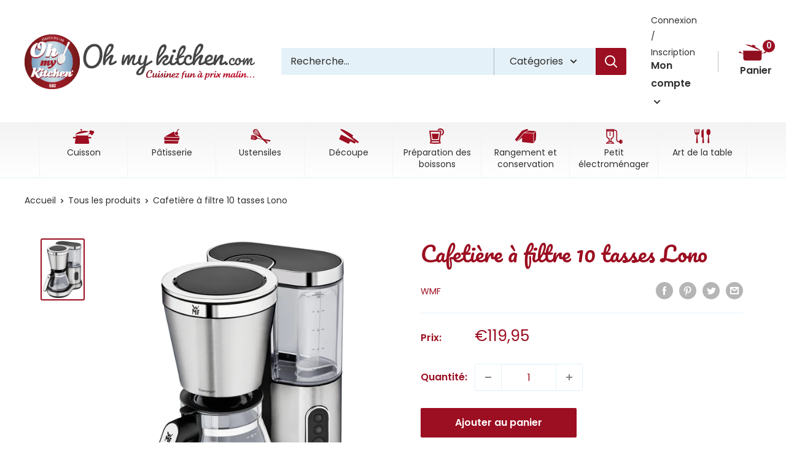

--- FILE ---
content_type: text/html; charset=utf-8
request_url: https://www.ohmykitchen.com/products/cafetiere-a-filtre-10-tasses-lono
body_size: 37415
content:
<!doctype html>

<html class="no-js" lang="fr">
  <head>
  
<!-- Google Tag Manager -->
<script>(function(w,d,s,l,i){w[l]=w[l]||[];w[l].push({'gtm.start':
new Date().getTime(),event:'gtm.js'});var f=d.getElementsByTagName(s)[0],
j=d.createElement(s),dl=l!='dataLayer'?'&l='+l:'';j.async=true;j.src=
'https://www.googletagmanager.com/gtm.js?id='+i+dl;f.parentNode.insertBefore(j,f);
})(window,document,'script','dataLayer','GTM-KQBC769');</script>
<!-- End Google Tag Manager -->
<!-- TAGinstall START -->
<script>
 (function(w) {  var first = document.getElementsByTagName('script')[0];  var script = document.createElement('script');  script.async = true;  script.src = 'https://gtm.taginstall.com/sites/d211a9095ea101f3909ef781a0de67f70ff82ced3f899ee8d607e51a7c929671/gtm-data-layer-108-210715340.js';  script.addEventListener ("load", function() {  function start() {    var allProducts = [];  var shopCurrency = 'EUR';  var collectionTitle = null;    var customer = {  customerType: 'guest'  };    var pageType = 'Product Page';  var searchPerformed = false;  var cart = {  "items": [],  "total": 0.0,  "currency": "EUR",  };  if (!w.__TAGinstall) {  console.error('Unable to initialize Easy Tag - GTM & Data Layer.');  return;  }  w.__TAGinstall.init({  shopCurrency, allProducts, collectionTitle, searchPerformed, pageType, customer, cartData: cart  });     var product = {  name: "Cafetière à filtre 10 tasses Lono",  title: "Cafetière à filtre 10 tasses Lono",  id: "46592374341974",  productId: "8406544449878",  variantId: "46592374341974",  handle: "cafetiere-a-filtre-10-tasses-lono",  price: "119.95",  image: "\/\/www.ohmykitchen.com\/cdn\/shop\/files\/cafetiere-a-filtre-aroma-lono-wmf_medium.jpg?v=1683900468",  brand: "WMF",  category: "","variants": [{  id: "46592374341974",  title: "Default Title",  sku: "",  price: "119.95",  compareAtPrice: "0.0",  },]  };  w.__TAGinstall.onProductPage({  product, collectionTitle, shopCurrency, ShopifyAnalytics  });    };  if (w.__TAGinstall && w.__TAGinstall.boot) {  w.__TAGinstall.boot(start);  }  }, false);  first.parentNode.insertBefore(script, first); })(window);  
</script>
<!-- TAGinstall END -->
    <meta charset="utf-8">
    <meta name="viewport" content="width=device-width, initial-scale=1.0, height=device-height, minimum-scale=1.0, maximum-scale=1.0">
    <meta name="theme-color" content="#9c0e21"><title>Cafetière à filtre 10 tasses Lono | WMF
</title><meta name="description" content="Préparez de délicieux cafés grâce à la cafetière à filtre 10 tasses Lono WMF ! Garantie 2 ans  Maintien au chaud pendant 30 minutes Quantité de café maximum: 1,25 L Puissance 1000W  "><link rel="canonical" href="https://www.ohmykitchen.com/products/cafetiere-a-filtre-10-tasses-lono"><link rel="shortcut icon" href="//www.ohmykitchen.com/cdn/shop/files/favicon_96x96.png?v=1658241989" type="image/png"><link rel="preload" as="style" href="//www.ohmykitchen.com/cdn/shop/t/2/assets/theme.css?v=144157632771730692641666366814">
    <link rel="preload" as="script" href="//www.ohmykitchen.com/cdn/shop/t/2/assets/theme.js?v=136552066124691292031658495923">
    <link rel="preconnect" href="https://cdn.shopify.com">
    <link rel="preconnect" href="https://fonts.shopifycdn.com">
    <link rel="dns-prefetch" href="https://productreviews.shopifycdn.com">
    <link rel="dns-prefetch" href="https://ajax.googleapis.com">
    <link rel="dns-prefetch" href="https://maps.googleapis.com">
    <link rel="dns-prefetch" href="https://maps.gstatic.com">

    <meta property="og:type" content="product">
  <meta property="og:title" content="Cafetière à filtre 10 tasses Lono"><meta property="og:image" content="http://www.ohmykitchen.com/cdn/shop/files/cafetiere-a-filtre-aroma-lono-wmf.jpg?v=1683900468">
    <meta property="og:image:secure_url" content="https://www.ohmykitchen.com/cdn/shop/files/cafetiere-a-filtre-aroma-lono-wmf.jpg?v=1683900468">
    <meta property="og:image:width" content="1369">
    <meta property="og:image:height" content="2000"><meta property="product:price:amount" content="119,95">
  <meta property="product:price:currency" content="EUR"><meta property="og:description" content="Préparez de délicieux cafés grâce à la cafetière à filtre 10 tasses Lono WMF ! Garantie 2 ans  Maintien au chaud pendant 30 minutes Quantité de café maximum: 1,25 L Puissance 1000W  "><meta property="og:url" content="https://www.ohmykitchen.com/products/cafetiere-a-filtre-10-tasses-lono">
<meta property="og:site_name" content="Oh My Kitchen"><meta name="twitter:card" content="summary"><meta name="twitter:title" content="Cafetière à filtre 10 tasses Lono">
  <meta name="twitter:description" content="Préparez de délicieux cafés grâce à la cafetière à filtre 10 tasses Lono WMF !

Garantie 2 ans 
Maintien au chaud pendant 30 minutes
Quantité de café maximum: 1,25 L
Puissance 1000W

 ">
  <meta name="twitter:image" content="https://www.ohmykitchen.com/cdn/shop/files/cafetiere-a-filtre-aroma-lono-wmf_600x600_crop_center.jpg?v=1683900468">
    <link rel="preload" href="//www.ohmykitchen.com/cdn/fonts/pacifico/pacifico_n4.70d15be9aa2255257fe626d87fbc1ed38436b047.woff2" as="font" type="font/woff2" crossorigin><link rel="preload" href="//www.ohmykitchen.com/cdn/fonts/poppins/poppins_n4.0ba78fa5af9b0e1a374041b3ceaadf0a43b41362.woff2" as="font" type="font/woff2" crossorigin><style>
  @font-face {
  font-family: Pacifico;
  font-weight: 400;
  font-style: normal;
  font-display: swap;
  src: url("//www.ohmykitchen.com/cdn/fonts/pacifico/pacifico_n4.70d15be9aa2255257fe626d87fbc1ed38436b047.woff2") format("woff2"),
       url("//www.ohmykitchen.com/cdn/fonts/pacifico/pacifico_n4.a3007cff6385e4e75c208a720cd121ff3558d293.woff") format("woff");
}

  @font-face {
  font-family: Poppins;
  font-weight: 400;
  font-style: normal;
  font-display: swap;
  src: url("//www.ohmykitchen.com/cdn/fonts/poppins/poppins_n4.0ba78fa5af9b0e1a374041b3ceaadf0a43b41362.woff2") format("woff2"),
       url("//www.ohmykitchen.com/cdn/fonts/poppins/poppins_n4.214741a72ff2596839fc9760ee7a770386cf16ca.woff") format("woff");
}

@font-face {
  font-family: Poppins;
  font-weight: 600;
  font-style: normal;
  font-display: swap;
  src: url("//www.ohmykitchen.com/cdn/fonts/poppins/poppins_n6.aa29d4918bc243723d56b59572e18228ed0786f6.woff2") format("woff2"),
       url("//www.ohmykitchen.com/cdn/fonts/poppins/poppins_n6.5f815d845fe073750885d5b7e619ee00e8111208.woff") format("woff");
}



  @font-face {
  font-family: Poppins;
  font-weight: 700;
  font-style: normal;
  font-display: swap;
  src: url("//www.ohmykitchen.com/cdn/fonts/poppins/poppins_n7.56758dcf284489feb014a026f3727f2f20a54626.woff2") format("woff2"),
       url("//www.ohmykitchen.com/cdn/fonts/poppins/poppins_n7.f34f55d9b3d3205d2cd6f64955ff4b36f0cfd8da.woff") format("woff");
}

  @font-face {
  font-family: Poppins;
  font-weight: 400;
  font-style: italic;
  font-display: swap;
  src: url("//www.ohmykitchen.com/cdn/fonts/poppins/poppins_i4.846ad1e22474f856bd6b81ba4585a60799a9f5d2.woff2") format("woff2"),
       url("//www.ohmykitchen.com/cdn/fonts/poppins/poppins_i4.56b43284e8b52fc64c1fd271f289a39e8477e9ec.woff") format("woff");
}

  @font-face {
  font-family: Poppins;
  font-weight: 700;
  font-style: italic;
  font-display: swap;
  src: url("//www.ohmykitchen.com/cdn/fonts/poppins/poppins_i7.42fd71da11e9d101e1e6c7932199f925f9eea42d.woff2") format("woff2"),
       url("//www.ohmykitchen.com/cdn/fonts/poppins/poppins_i7.ec8499dbd7616004e21155106d13837fff4cf556.woff") format("woff");
}


  :root {
    --default-text-font-size : 15px;
    --base-text-font-size    : 16px;
    --heading-font-family    : Pacifico, cursive;
    --heading-font-weight    : 400;
    --heading-font-style     : normal;
    --text-font-family       : Poppins, sans-serif;
    --text-font-weight       : 400;
    --text-font-style        : normal;
    --text-font-bolder-weight: 600;
    --text-link-decoration   : underline;

    --text-color               : #302f2f;
    --text-color-rgb           : 48, 47, 47;
    --heading-color            : #9c0e21;
    --border-color             : #e5f1f8;
    --border-color-rgb         : 229, 241, 248;
    --form-border-color        : #d1e6f3;
    --accent-color             : #9c0e21;
    --accent-color-rgb         : 156, 14, 33;
    --link-color               : #9c0e21;
    --link-color-hover         : #560812;
    --background               : #ffffff;
    --secondary-background     : #e5f1f8;
    --secondary-background-rgb : 229, 241, 248;
    --accent-background        : rgba(156, 14, 33, 0.08);

    --input-background: #e5f1f8;

    --error-color       : #9c0e21;
    --error-background  : rgba(156, 14, 33, 0.07);
    --success-color     : #1c7b36;
    --success-background: rgba(28, 123, 54, 0.11);

    --primary-button-background      : #9c0e21;
    --primary-button-background-rgb  : 156, 14, 33;
    --primary-button-text-color      : #ffffff;
    --secondary-button-background    : #cde1ec;
    --secondary-button-background-rgb: 205, 225, 236;
    --secondary-button-text-color    : #302f2f;

    --header-background      : #ffffff;
    --header-text-color      : #302f2f;
    --header-light-text-color: #302f2f;
    --header-border-color    : rgba(48, 47, 47, 0.3);
    --header-accent-color    : #9c0e21;

    --footer-background-color:    #cde1ec;
    --footer-heading-text-color:  #9c0e21;
    --footer-body-text-color:     #302f2f;
    --footer-body-text-color-rgb: 48, 47, 47;
    --footer-accent-color:        #9c0e21;
    --footer-accent-color-rgb:    156, 14, 33;
    --footer-border:              none;
    
    --flickity-arrow-color: #95c6e2;--product-on-sale-accent           : #9c0e21;
    --product-on-sale-accent-rgb       : 156, 14, 33;
    --product-on-sale-color            : #ffffff;
    --product-in-stock-color           : #1c7b36;
    --product-low-stock-color          : #9c0e21;
    --product-sold-out-color           : #8a9297;
    --product-custom-label-1-background: #3f6ab1;
    --product-custom-label-1-color     : #ffffff;
    --product-custom-label-2-background: #8a44ae;
    --product-custom-label-2-color     : #ffffff;
    --product-review-star-color        : #ffbd00;

    --mobile-container-gutter : 20px;
    --desktop-container-gutter: 40px;

    /* Shopify related variables */
    --payment-terms-background-color: #ffffff;
  }
</style>

<script>
  // IE11 does not have support for CSS variables, so we have to polyfill them
  if (!(((window || {}).CSS || {}).supports && window.CSS.supports('(--a: 0)'))) {
    const script = document.createElement('script');
    script.type = 'text/javascript';
    script.src = 'https://cdn.jsdelivr.net/npm/css-vars-ponyfill@2';
    script.onload = function() {
      cssVars({});
    };

    document.getElementsByTagName('head')[0].appendChild(script);
  }
</script>


    <script>window.performance && window.performance.mark && window.performance.mark('shopify.content_for_header.start');</script><meta name="facebook-domain-verification" content="4lsmb2rnylkqg2sqwu5q6hxd6fdhwo">
<meta id="shopify-digital-wallet" name="shopify-digital-wallet" content="/59872542860/digital_wallets/dialog">
<link rel="alternate" type="application/json+oembed" href="https://www.ohmykitchen.com/products/cafetiere-a-filtre-10-tasses-lono.oembed">
<script async="async" src="/checkouts/internal/preloads.js?locale=fr-FR"></script>
<script id="shopify-features" type="application/json">{"accessToken":"2052e03dfe163b9538900c7302b6813d","betas":["rich-media-storefront-analytics"],"domain":"www.ohmykitchen.com","predictiveSearch":true,"shopId":59872542860,"locale":"fr"}</script>
<script>var Shopify = Shopify || {};
Shopify.shop = "prod-ohmykitchen.myshopify.com";
Shopify.locale = "fr";
Shopify.currency = {"active":"EUR","rate":"1.0"};
Shopify.country = "FR";
Shopify.theme = {"name":"Warehouse","id":127317704844,"schema_name":"Warehouse","schema_version":"2.8.2","theme_store_id":871,"role":"main"};
Shopify.theme.handle = "null";
Shopify.theme.style = {"id":null,"handle":null};
Shopify.cdnHost = "www.ohmykitchen.com/cdn";
Shopify.routes = Shopify.routes || {};
Shopify.routes.root = "/";</script>
<script type="module">!function(o){(o.Shopify=o.Shopify||{}).modules=!0}(window);</script>
<script>!function(o){function n(){var o=[];function n(){o.push(Array.prototype.slice.apply(arguments))}return n.q=o,n}var t=o.Shopify=o.Shopify||{};t.loadFeatures=n(),t.autoloadFeatures=n()}(window);</script>
<script id="shop-js-analytics" type="application/json">{"pageType":"product"}</script>
<script defer="defer" async type="module" src="//www.ohmykitchen.com/cdn/shopifycloud/shop-js/modules/v2/client.init-shop-cart-sync_INwxTpsh.fr.esm.js"></script>
<script defer="defer" async type="module" src="//www.ohmykitchen.com/cdn/shopifycloud/shop-js/modules/v2/chunk.common_YNAa1F1g.esm.js"></script>
<script type="module">
  await import("//www.ohmykitchen.com/cdn/shopifycloud/shop-js/modules/v2/client.init-shop-cart-sync_INwxTpsh.fr.esm.js");
await import("//www.ohmykitchen.com/cdn/shopifycloud/shop-js/modules/v2/chunk.common_YNAa1F1g.esm.js");

  window.Shopify.SignInWithShop?.initShopCartSync?.({"fedCMEnabled":true,"windoidEnabled":true});

</script>
<script>(function() {
  var isLoaded = false;
  function asyncLoad() {
    if (isLoaded) return;
    isLoaded = true;
    var urls = ["https:\/\/d1564fddzjmdj5.cloudfront.net\/initializercolissimo.js?app_name=happycolissimo\u0026cloud=d1564fddzjmdj5.cloudfront.net\u0026shop=prod-ohmykitchen.myshopify.com"];
    for (var i = 0; i < urls.length; i++) {
      var s = document.createElement('script');
      s.type = 'text/javascript';
      s.async = true;
      s.src = urls[i];
      var x = document.getElementsByTagName('script')[0];
      x.parentNode.insertBefore(s, x);
    }
  };
  if(window.attachEvent) {
    window.attachEvent('onload', asyncLoad);
  } else {
    window.addEventListener('load', asyncLoad, false);
  }
})();</script>
<script id="__st">var __st={"a":59872542860,"offset":3600,"reqid":"c0496652-891a-4dd4-9f5e-5589ff8f11e7-1768956489","pageurl":"www.ohmykitchen.com\/products\/cafetiere-a-filtre-10-tasses-lono","u":"55f977ed7c7c","p":"product","rtyp":"product","rid":8406544449878};</script>
<script>window.ShopifyPaypalV4VisibilityTracking = true;</script>
<script id="captcha-bootstrap">!function(){'use strict';const t='contact',e='account',n='new_comment',o=[[t,t],['blogs',n],['comments',n],[t,'customer']],c=[[e,'customer_login'],[e,'guest_login'],[e,'recover_customer_password'],[e,'create_customer']],r=t=>t.map((([t,e])=>`form[action*='/${t}']:not([data-nocaptcha='true']) input[name='form_type'][value='${e}']`)).join(','),a=t=>()=>t?[...document.querySelectorAll(t)].map((t=>t.form)):[];function s(){const t=[...o],e=r(t);return a(e)}const i='password',u='form_key',d=['recaptcha-v3-token','g-recaptcha-response','h-captcha-response',i],f=()=>{try{return window.sessionStorage}catch{return}},m='__shopify_v',_=t=>t.elements[u];function p(t,e,n=!1){try{const o=window.sessionStorage,c=JSON.parse(o.getItem(e)),{data:r}=function(t){const{data:e,action:n}=t;return t[m]||n?{data:e,action:n}:{data:t,action:n}}(c);for(const[e,n]of Object.entries(r))t.elements[e]&&(t.elements[e].value=n);n&&o.removeItem(e)}catch(o){console.error('form repopulation failed',{error:o})}}const l='form_type',E='cptcha';function T(t){t.dataset[E]=!0}const w=window,h=w.document,L='Shopify',v='ce_forms',y='captcha';let A=!1;((t,e)=>{const n=(g='f06e6c50-85a8-45c8-87d0-21a2b65856fe',I='https://cdn.shopify.com/shopifycloud/storefront-forms-hcaptcha/ce_storefront_forms_captcha_hcaptcha.v1.5.2.iife.js',D={infoText:'Protégé par hCaptcha',privacyText:'Confidentialité',termsText:'Conditions'},(t,e,n)=>{const o=w[L][v],c=o.bindForm;if(c)return c(t,g,e,D).then(n);var r;o.q.push([[t,g,e,D],n]),r=I,A||(h.body.append(Object.assign(h.createElement('script'),{id:'captcha-provider',async:!0,src:r})),A=!0)});var g,I,D;w[L]=w[L]||{},w[L][v]=w[L][v]||{},w[L][v].q=[],w[L][y]=w[L][y]||{},w[L][y].protect=function(t,e){n(t,void 0,e),T(t)},Object.freeze(w[L][y]),function(t,e,n,w,h,L){const[v,y,A,g]=function(t,e,n){const i=e?o:[],u=t?c:[],d=[...i,...u],f=r(d),m=r(i),_=r(d.filter((([t,e])=>n.includes(e))));return[a(f),a(m),a(_),s()]}(w,h,L),I=t=>{const e=t.target;return e instanceof HTMLFormElement?e:e&&e.form},D=t=>v().includes(t);t.addEventListener('submit',(t=>{const e=I(t);if(!e)return;const n=D(e)&&!e.dataset.hcaptchaBound&&!e.dataset.recaptchaBound,o=_(e),c=g().includes(e)&&(!o||!o.value);(n||c)&&t.preventDefault(),c&&!n&&(function(t){try{if(!f())return;!function(t){const e=f();if(!e)return;const n=_(t);if(!n)return;const o=n.value;o&&e.removeItem(o)}(t);const e=Array.from(Array(32),(()=>Math.random().toString(36)[2])).join('');!function(t,e){_(t)||t.append(Object.assign(document.createElement('input'),{type:'hidden',name:u})),t.elements[u].value=e}(t,e),function(t,e){const n=f();if(!n)return;const o=[...t.querySelectorAll(`input[type='${i}']`)].map((({name:t})=>t)),c=[...d,...o],r={};for(const[a,s]of new FormData(t).entries())c.includes(a)||(r[a]=s);n.setItem(e,JSON.stringify({[m]:1,action:t.action,data:r}))}(t,e)}catch(e){console.error('failed to persist form',e)}}(e),e.submit())}));const S=(t,e)=>{t&&!t.dataset[E]&&(n(t,e.some((e=>e===t))),T(t))};for(const o of['focusin','change'])t.addEventListener(o,(t=>{const e=I(t);D(e)&&S(e,y())}));const B=e.get('form_key'),M=e.get(l),P=B&&M;t.addEventListener('DOMContentLoaded',(()=>{const t=y();if(P)for(const e of t)e.elements[l].value===M&&p(e,B);[...new Set([...A(),...v().filter((t=>'true'===t.dataset.shopifyCaptcha))])].forEach((e=>S(e,t)))}))}(h,new URLSearchParams(w.location.search),n,t,e,['guest_login'])})(!0,!0)}();</script>
<script integrity="sha256-4kQ18oKyAcykRKYeNunJcIwy7WH5gtpwJnB7kiuLZ1E=" data-source-attribution="shopify.loadfeatures" defer="defer" src="//www.ohmykitchen.com/cdn/shopifycloud/storefront/assets/storefront/load_feature-a0a9edcb.js" crossorigin="anonymous"></script>
<script data-source-attribution="shopify.dynamic_checkout.dynamic.init">var Shopify=Shopify||{};Shopify.PaymentButton=Shopify.PaymentButton||{isStorefrontPortableWallets:!0,init:function(){window.Shopify.PaymentButton.init=function(){};var t=document.createElement("script");t.src="https://www.ohmykitchen.com/cdn/shopifycloud/portable-wallets/latest/portable-wallets.fr.js",t.type="module",document.head.appendChild(t)}};
</script>
<script data-source-attribution="shopify.dynamic_checkout.buyer_consent">
  function portableWalletsHideBuyerConsent(e){var t=document.getElementById("shopify-buyer-consent"),n=document.getElementById("shopify-subscription-policy-button");t&&n&&(t.classList.add("hidden"),t.setAttribute("aria-hidden","true"),n.removeEventListener("click",e))}function portableWalletsShowBuyerConsent(e){var t=document.getElementById("shopify-buyer-consent"),n=document.getElementById("shopify-subscription-policy-button");t&&n&&(t.classList.remove("hidden"),t.removeAttribute("aria-hidden"),n.addEventListener("click",e))}window.Shopify?.PaymentButton&&(window.Shopify.PaymentButton.hideBuyerConsent=portableWalletsHideBuyerConsent,window.Shopify.PaymentButton.showBuyerConsent=portableWalletsShowBuyerConsent);
</script>
<script data-source-attribution="shopify.dynamic_checkout.cart.bootstrap">document.addEventListener("DOMContentLoaded",(function(){function t(){return document.querySelector("shopify-accelerated-checkout-cart, shopify-accelerated-checkout")}if(t())Shopify.PaymentButton.init();else{new MutationObserver((function(e,n){t()&&(Shopify.PaymentButton.init(),n.disconnect())})).observe(document.body,{childList:!0,subtree:!0})}}));
</script>

<script>window.performance && window.performance.mark && window.performance.mark('shopify.content_for_header.end');</script>

    <link rel="stylesheet" href="//www.ohmykitchen.com/cdn/shop/t/2/assets/theme.css?v=144157632771730692641666366814">

    
  <script type="application/ld+json">
  {
    "@context": "https://schema.org",
    "@type": "Product",
    "productID": 8406544449878,
    "offers": [{
          "@type": "Offer",
          "name": "Default Title",
          "availability":"https://schema.org/InStock",
          "price": 119.95,
          "priceCurrency": "EUR",
          "priceValidUntil": "2026-01-31",
          "url": "/products/cafetiere-a-filtre-10-tasses-lono?variant=46592374341974"
        }
],"brand": {
      "@type": "Brand",
      "name": "WMF"
    },
    "name": "Cafetière à filtre 10 tasses Lono",
    "description": "Préparez de délicieux cafés grâce à la cafetière à filtre 10 tasses Lono WMF !\n\nGarantie 2 ans \nMaintien au chaud pendant 30 minutes\nQuantité de café maximum: 1,25 L\nPuissance 1000W\n\n ",
    "category": "",
    "url": "/products/cafetiere-a-filtre-10-tasses-lono",
    "sku": "",
    "image": {
      "@type": "ImageObject",
      "url": "https://www.ohmykitchen.com/cdn/shop/files/cafetiere-a-filtre-aroma-lono-wmf.jpg?v=1683900468&width=1024",
      "image": "https://www.ohmykitchen.com/cdn/shop/files/cafetiere-a-filtre-aroma-lono-wmf.jpg?v=1683900468&width=1024",
      "name": "",
      "width": "1024",
      "height": "1024"
    }
  }
  </script>



  <script type="application/ld+json">
  {
    "@context": "https://schema.org",
    "@type": "BreadcrumbList",
  "itemListElement": [{
      "@type": "ListItem",
      "position": 1,
      "name": "Accueil",
      "item": "https://www.ohmykitchen.com"
    },{
          "@type": "ListItem",
          "position": 2,
          "name": "Cafetière à filtre 10 tasses Lono",
          "item": "https://www.ohmykitchen.com/products/cafetiere-a-filtre-10-tasses-lono"
        }]
  }
  </script>



    <script>
      // This allows to expose several variables to the global scope, to be used in scripts
      window.theme = {
        pageType: "product",
        cartCount: 0,
        moneyFormat: "€{{amount_with_comma_separator}}",
        moneyWithCurrencyFormat: "€{{amount_with_comma_separator}} EUR",
        currencyCodeEnabled: false,
        showDiscount: true,
        discountMode: "percentage",
        searchMode: "product,article",
        searchUnavailableProducts: "last",
        cartType: "drawer"
      };

      window.routes = {
        rootUrl: "\/",
        rootUrlWithoutSlash: '',
        cartUrl: "\/cart",
        cartAddUrl: "\/cart\/add",
        cartChangeUrl: "\/cart\/change",
        searchUrl: "\/search",
        productRecommendationsUrl: "\/recommendations\/products"
      };

      window.languages = {
        productRegularPrice: "Prix normal",
        productSalePrice: "Prix réduit",
        collectionOnSaleLabel: "Economisez {{savings}}",
        productFormUnavailable: "Indisponible",
        productFormAddToCart: "Ajouter au panier",
        productFormSoldOut: "Rupture de stock",
        productAdded: "Le produit a été ajouté au panier",
        productAddedShort: "Ajouté !",
        shippingEstimatorNoResults: "Nous ne livrons pas à votre adresse.",
        shippingEstimatorOneResult: "Il y a une option de livraison disponible :",
        shippingEstimatorMultipleResults: "Il y a {{count}} options de livraison disponibles :",
        shippingEstimatorErrors: "Une erreur s\u0026#39;est produite :"
      };

      window.lazySizesConfig = {
        loadHidden: false,
        hFac: 0.8,
        expFactor: 3,
        customMedia: {
          '--phone': '(max-width: 640px)',
          '--tablet': '(min-width: 641px) and (max-width: 1023px)',
          '--lap': '(min-width: 1024px)'
        }
      };

      document.documentElement.className = document.documentElement.className.replace('no-js', 'js');
    </script><script src="//www.ohmykitchen.com/cdn/shop/t/2/assets/theme.js?v=136552066124691292031658495923" defer></script>
    <script src="//www.ohmykitchen.com/cdn/shop/t/2/assets/custom.js?v=83757227534586313271658735645" defer></script><script>
        (function () {
          window.onpageshow = function() {
            // We force re-freshing the cart content onpageshow, as most browsers will serve a cache copy when hitting the
            // back button, which cause staled data
            document.documentElement.dispatchEvent(new CustomEvent('cart:refresh', {
              bubbles: true,
              detail: {scrollToTop: false}
            }));
          };
        })();
      </script>






  <script src="https://cdnjs.cloudflare.com/ajax/libs/jquery/3.2.1/jquery.min.js"></script>
  <meta name="google-site-verification" content="qy-qImWAAcwI9ChMG6UaHRa76jbPulRPCGpnFC1omgM" />
<link href="https://monorail-edge.shopifysvc.com" rel="dns-prefetch">
<script>(function(){if ("sendBeacon" in navigator && "performance" in window) {try {var session_token_from_headers = performance.getEntriesByType('navigation')[0].serverTiming.find(x => x.name == '_s').description;} catch {var session_token_from_headers = undefined;}var session_cookie_matches = document.cookie.match(/_shopify_s=([^;]*)/);var session_token_from_cookie = session_cookie_matches && session_cookie_matches.length === 2 ? session_cookie_matches[1] : "";var session_token = session_token_from_headers || session_token_from_cookie || "";function handle_abandonment_event(e) {var entries = performance.getEntries().filter(function(entry) {return /monorail-edge.shopifysvc.com/.test(entry.name);});if (!window.abandonment_tracked && entries.length === 0) {window.abandonment_tracked = true;var currentMs = Date.now();var navigation_start = performance.timing.navigationStart;var payload = {shop_id: 59872542860,url: window.location.href,navigation_start,duration: currentMs - navigation_start,session_token,page_type: "product"};window.navigator.sendBeacon("https://monorail-edge.shopifysvc.com/v1/produce", JSON.stringify({schema_id: "online_store_buyer_site_abandonment/1.1",payload: payload,metadata: {event_created_at_ms: currentMs,event_sent_at_ms: currentMs}}));}}window.addEventListener('pagehide', handle_abandonment_event);}}());</script>
<script id="web-pixels-manager-setup">(function e(e,d,r,n,o){if(void 0===o&&(o={}),!Boolean(null===(a=null===(i=window.Shopify)||void 0===i?void 0:i.analytics)||void 0===a?void 0:a.replayQueue)){var i,a;window.Shopify=window.Shopify||{};var t=window.Shopify;t.analytics=t.analytics||{};var s=t.analytics;s.replayQueue=[],s.publish=function(e,d,r){return s.replayQueue.push([e,d,r]),!0};try{self.performance.mark("wpm:start")}catch(e){}var l=function(){var e={modern:/Edge?\/(1{2}[4-9]|1[2-9]\d|[2-9]\d{2}|\d{4,})\.\d+(\.\d+|)|Firefox\/(1{2}[4-9]|1[2-9]\d|[2-9]\d{2}|\d{4,})\.\d+(\.\d+|)|Chrom(ium|e)\/(9{2}|\d{3,})\.\d+(\.\d+|)|(Maci|X1{2}).+ Version\/(15\.\d+|(1[6-9]|[2-9]\d|\d{3,})\.\d+)([,.]\d+|)( \(\w+\)|)( Mobile\/\w+|) Safari\/|Chrome.+OPR\/(9{2}|\d{3,})\.\d+\.\d+|(CPU[ +]OS|iPhone[ +]OS|CPU[ +]iPhone|CPU IPhone OS|CPU iPad OS)[ +]+(15[._]\d+|(1[6-9]|[2-9]\d|\d{3,})[._]\d+)([._]\d+|)|Android:?[ /-](13[3-9]|1[4-9]\d|[2-9]\d{2}|\d{4,})(\.\d+|)(\.\d+|)|Android.+Firefox\/(13[5-9]|1[4-9]\d|[2-9]\d{2}|\d{4,})\.\d+(\.\d+|)|Android.+Chrom(ium|e)\/(13[3-9]|1[4-9]\d|[2-9]\d{2}|\d{4,})\.\d+(\.\d+|)|SamsungBrowser\/([2-9]\d|\d{3,})\.\d+/,legacy:/Edge?\/(1[6-9]|[2-9]\d|\d{3,})\.\d+(\.\d+|)|Firefox\/(5[4-9]|[6-9]\d|\d{3,})\.\d+(\.\d+|)|Chrom(ium|e)\/(5[1-9]|[6-9]\d|\d{3,})\.\d+(\.\d+|)([\d.]+$|.*Safari\/(?![\d.]+ Edge\/[\d.]+$))|(Maci|X1{2}).+ Version\/(10\.\d+|(1[1-9]|[2-9]\d|\d{3,})\.\d+)([,.]\d+|)( \(\w+\)|)( Mobile\/\w+|) Safari\/|Chrome.+OPR\/(3[89]|[4-9]\d|\d{3,})\.\d+\.\d+|(CPU[ +]OS|iPhone[ +]OS|CPU[ +]iPhone|CPU IPhone OS|CPU iPad OS)[ +]+(10[._]\d+|(1[1-9]|[2-9]\d|\d{3,})[._]\d+)([._]\d+|)|Android:?[ /-](13[3-9]|1[4-9]\d|[2-9]\d{2}|\d{4,})(\.\d+|)(\.\d+|)|Mobile Safari.+OPR\/([89]\d|\d{3,})\.\d+\.\d+|Android.+Firefox\/(13[5-9]|1[4-9]\d|[2-9]\d{2}|\d{4,})\.\d+(\.\d+|)|Android.+Chrom(ium|e)\/(13[3-9]|1[4-9]\d|[2-9]\d{2}|\d{4,})\.\d+(\.\d+|)|Android.+(UC? ?Browser|UCWEB|U3)[ /]?(15\.([5-9]|\d{2,})|(1[6-9]|[2-9]\d|\d{3,})\.\d+)\.\d+|SamsungBrowser\/(5\.\d+|([6-9]|\d{2,})\.\d+)|Android.+MQ{2}Browser\/(14(\.(9|\d{2,})|)|(1[5-9]|[2-9]\d|\d{3,})(\.\d+|))(\.\d+|)|K[Aa][Ii]OS\/(3\.\d+|([4-9]|\d{2,})\.\d+)(\.\d+|)/},d=e.modern,r=e.legacy,n=navigator.userAgent;return n.match(d)?"modern":n.match(r)?"legacy":"unknown"}(),u="modern"===l?"modern":"legacy",c=(null!=n?n:{modern:"",legacy:""})[u],f=function(e){return[e.baseUrl,"/wpm","/b",e.hashVersion,"modern"===e.buildTarget?"m":"l",".js"].join("")}({baseUrl:d,hashVersion:r,buildTarget:u}),m=function(e){var d=e.version,r=e.bundleTarget,n=e.surface,o=e.pageUrl,i=e.monorailEndpoint;return{emit:function(e){var a=e.status,t=e.errorMsg,s=(new Date).getTime(),l=JSON.stringify({metadata:{event_sent_at_ms:s},events:[{schema_id:"web_pixels_manager_load/3.1",payload:{version:d,bundle_target:r,page_url:o,status:a,surface:n,error_msg:t},metadata:{event_created_at_ms:s}}]});if(!i)return console&&console.warn&&console.warn("[Web Pixels Manager] No Monorail endpoint provided, skipping logging."),!1;try{return self.navigator.sendBeacon.bind(self.navigator)(i,l)}catch(e){}var u=new XMLHttpRequest;try{return u.open("POST",i,!0),u.setRequestHeader("Content-Type","text/plain"),u.send(l),!0}catch(e){return console&&console.warn&&console.warn("[Web Pixels Manager] Got an unhandled error while logging to Monorail."),!1}}}}({version:r,bundleTarget:l,surface:e.surface,pageUrl:self.location.href,monorailEndpoint:e.monorailEndpoint});try{o.browserTarget=l,function(e){var d=e.src,r=e.async,n=void 0===r||r,o=e.onload,i=e.onerror,a=e.sri,t=e.scriptDataAttributes,s=void 0===t?{}:t,l=document.createElement("script"),u=document.querySelector("head"),c=document.querySelector("body");if(l.async=n,l.src=d,a&&(l.integrity=a,l.crossOrigin="anonymous"),s)for(var f in s)if(Object.prototype.hasOwnProperty.call(s,f))try{l.dataset[f]=s[f]}catch(e){}if(o&&l.addEventListener("load",o),i&&l.addEventListener("error",i),u)u.appendChild(l);else{if(!c)throw new Error("Did not find a head or body element to append the script");c.appendChild(l)}}({src:f,async:!0,onload:function(){if(!function(){var e,d;return Boolean(null===(d=null===(e=window.Shopify)||void 0===e?void 0:e.analytics)||void 0===d?void 0:d.initialized)}()){var d=window.webPixelsManager.init(e)||void 0;if(d){var r=window.Shopify.analytics;r.replayQueue.forEach((function(e){var r=e[0],n=e[1],o=e[2];d.publishCustomEvent(r,n,o)})),r.replayQueue=[],r.publish=d.publishCustomEvent,r.visitor=d.visitor,r.initialized=!0}}},onerror:function(){return m.emit({status:"failed",errorMsg:"".concat(f," has failed to load")})},sri:function(e){var d=/^sha384-[A-Za-z0-9+/=]+$/;return"string"==typeof e&&d.test(e)}(c)?c:"",scriptDataAttributes:o}),m.emit({status:"loading"})}catch(e){m.emit({status:"failed",errorMsg:(null==e?void 0:e.message)||"Unknown error"})}}})({shopId: 59872542860,storefrontBaseUrl: "https://www.ohmykitchen.com",extensionsBaseUrl: "https://extensions.shopifycdn.com/cdn/shopifycloud/web-pixels-manager",monorailEndpoint: "https://monorail-edge.shopifysvc.com/unstable/produce_batch",surface: "storefront-renderer",enabledBetaFlags: ["2dca8a86"],webPixelsConfigList: [{"id":"838009174","configuration":"{\"pixelCode\":\"CERUUM3C77U8BR7BF19G\"}","eventPayloadVersion":"v1","runtimeContext":"STRICT","scriptVersion":"22e92c2ad45662f435e4801458fb78cc","type":"APP","apiClientId":4383523,"privacyPurposes":["ANALYTICS","MARKETING","SALE_OF_DATA"],"dataSharingAdjustments":{"protectedCustomerApprovalScopes":["read_customer_address","read_customer_email","read_customer_name","read_customer_personal_data","read_customer_phone"]}},{"id":"422478166","configuration":"{\"pixel_id\":\"1278920189555543\",\"pixel_type\":\"facebook_pixel\",\"metaapp_system_user_token\":\"-\"}","eventPayloadVersion":"v1","runtimeContext":"OPEN","scriptVersion":"ca16bc87fe92b6042fbaa3acc2fbdaa6","type":"APP","apiClientId":2329312,"privacyPurposes":["ANALYTICS","MARKETING","SALE_OF_DATA"],"dataSharingAdjustments":{"protectedCustomerApprovalScopes":["read_customer_address","read_customer_email","read_customer_name","read_customer_personal_data","read_customer_phone"]}},{"id":"170983766","configuration":"{\"tagID\":\"2612649343719\"}","eventPayloadVersion":"v1","runtimeContext":"STRICT","scriptVersion":"18031546ee651571ed29edbe71a3550b","type":"APP","apiClientId":3009811,"privacyPurposes":["ANALYTICS","MARKETING","SALE_OF_DATA"],"dataSharingAdjustments":{"protectedCustomerApprovalScopes":["read_customer_address","read_customer_email","read_customer_name","read_customer_personal_data","read_customer_phone"]}},{"id":"shopify-app-pixel","configuration":"{}","eventPayloadVersion":"v1","runtimeContext":"STRICT","scriptVersion":"0450","apiClientId":"shopify-pixel","type":"APP","privacyPurposes":["ANALYTICS","MARKETING"]},{"id":"shopify-custom-pixel","eventPayloadVersion":"v1","runtimeContext":"LAX","scriptVersion":"0450","apiClientId":"shopify-pixel","type":"CUSTOM","privacyPurposes":["ANALYTICS","MARKETING"]}],isMerchantRequest: false,initData: {"shop":{"name":"Oh My Kitchen","paymentSettings":{"currencyCode":"EUR"},"myshopifyDomain":"prod-ohmykitchen.myshopify.com","countryCode":"FR","storefrontUrl":"https:\/\/www.ohmykitchen.com"},"customer":null,"cart":null,"checkout":null,"productVariants":[{"price":{"amount":119.95,"currencyCode":"EUR"},"product":{"title":"Cafetière à filtre 10 tasses Lono","vendor":"WMF","id":"8406544449878","untranslatedTitle":"Cafetière à filtre 10 tasses Lono","url":"\/products\/cafetiere-a-filtre-10-tasses-lono","type":""},"id":"46592374341974","image":{"src":"\/\/www.ohmykitchen.com\/cdn\/shop\/files\/cafetiere-a-filtre-aroma-lono-wmf.jpg?v=1683900468"},"sku":"","title":"Default Title","untranslatedTitle":"Default Title"}],"purchasingCompany":null},},"https://www.ohmykitchen.com/cdn","fcfee988w5aeb613cpc8e4bc33m6693e112",{"modern":"","legacy":""},{"shopId":"59872542860","storefrontBaseUrl":"https:\/\/www.ohmykitchen.com","extensionBaseUrl":"https:\/\/extensions.shopifycdn.com\/cdn\/shopifycloud\/web-pixels-manager","surface":"storefront-renderer","enabledBetaFlags":"[\"2dca8a86\"]","isMerchantRequest":"false","hashVersion":"fcfee988w5aeb613cpc8e4bc33m6693e112","publish":"custom","events":"[[\"page_viewed\",{}],[\"product_viewed\",{\"productVariant\":{\"price\":{\"amount\":119.95,\"currencyCode\":\"EUR\"},\"product\":{\"title\":\"Cafetière à filtre 10 tasses Lono\",\"vendor\":\"WMF\",\"id\":\"8406544449878\",\"untranslatedTitle\":\"Cafetière à filtre 10 tasses Lono\",\"url\":\"\/products\/cafetiere-a-filtre-10-tasses-lono\",\"type\":\"\"},\"id\":\"46592374341974\",\"image\":{\"src\":\"\/\/www.ohmykitchen.com\/cdn\/shop\/files\/cafetiere-a-filtre-aroma-lono-wmf.jpg?v=1683900468\"},\"sku\":\"\",\"title\":\"Default Title\",\"untranslatedTitle\":\"Default Title\"}}]]"});</script><script>
  window.ShopifyAnalytics = window.ShopifyAnalytics || {};
  window.ShopifyAnalytics.meta = window.ShopifyAnalytics.meta || {};
  window.ShopifyAnalytics.meta.currency = 'EUR';
  var meta = {"product":{"id":8406544449878,"gid":"gid:\/\/shopify\/Product\/8406544449878","vendor":"WMF","type":"","handle":"cafetiere-a-filtre-10-tasses-lono","variants":[{"id":46592374341974,"price":11995,"name":"Cafetière à filtre 10 tasses Lono","public_title":null,"sku":""}],"remote":false},"page":{"pageType":"product","resourceType":"product","resourceId":8406544449878,"requestId":"c0496652-891a-4dd4-9f5e-5589ff8f11e7-1768956489"}};
  for (var attr in meta) {
    window.ShopifyAnalytics.meta[attr] = meta[attr];
  }
</script>
<script class="analytics">
  (function () {
    var customDocumentWrite = function(content) {
      var jquery = null;

      if (window.jQuery) {
        jquery = window.jQuery;
      } else if (window.Checkout && window.Checkout.$) {
        jquery = window.Checkout.$;
      }

      if (jquery) {
        jquery('body').append(content);
      }
    };

    var hasLoggedConversion = function(token) {
      if (token) {
        return document.cookie.indexOf('loggedConversion=' + token) !== -1;
      }
      return false;
    }

    var setCookieIfConversion = function(token) {
      if (token) {
        var twoMonthsFromNow = new Date(Date.now());
        twoMonthsFromNow.setMonth(twoMonthsFromNow.getMonth() + 2);

        document.cookie = 'loggedConversion=' + token + '; expires=' + twoMonthsFromNow;
      }
    }

    var trekkie = window.ShopifyAnalytics.lib = window.trekkie = window.trekkie || [];
    if (trekkie.integrations) {
      return;
    }
    trekkie.methods = [
      'identify',
      'page',
      'ready',
      'track',
      'trackForm',
      'trackLink'
    ];
    trekkie.factory = function(method) {
      return function() {
        var args = Array.prototype.slice.call(arguments);
        args.unshift(method);
        trekkie.push(args);
        return trekkie;
      };
    };
    for (var i = 0; i < trekkie.methods.length; i++) {
      var key = trekkie.methods[i];
      trekkie[key] = trekkie.factory(key);
    }
    trekkie.load = function(config) {
      trekkie.config = config || {};
      trekkie.config.initialDocumentCookie = document.cookie;
      var first = document.getElementsByTagName('script')[0];
      var script = document.createElement('script');
      script.type = 'text/javascript';
      script.onerror = function(e) {
        var scriptFallback = document.createElement('script');
        scriptFallback.type = 'text/javascript';
        scriptFallback.onerror = function(error) {
                var Monorail = {
      produce: function produce(monorailDomain, schemaId, payload) {
        var currentMs = new Date().getTime();
        var event = {
          schema_id: schemaId,
          payload: payload,
          metadata: {
            event_created_at_ms: currentMs,
            event_sent_at_ms: currentMs
          }
        };
        return Monorail.sendRequest("https://" + monorailDomain + "/v1/produce", JSON.stringify(event));
      },
      sendRequest: function sendRequest(endpointUrl, payload) {
        // Try the sendBeacon API
        if (window && window.navigator && typeof window.navigator.sendBeacon === 'function' && typeof window.Blob === 'function' && !Monorail.isIos12()) {
          var blobData = new window.Blob([payload], {
            type: 'text/plain'
          });

          if (window.navigator.sendBeacon(endpointUrl, blobData)) {
            return true;
          } // sendBeacon was not successful

        } // XHR beacon

        var xhr = new XMLHttpRequest();

        try {
          xhr.open('POST', endpointUrl);
          xhr.setRequestHeader('Content-Type', 'text/plain');
          xhr.send(payload);
        } catch (e) {
          console.log(e);
        }

        return false;
      },
      isIos12: function isIos12() {
        return window.navigator.userAgent.lastIndexOf('iPhone; CPU iPhone OS 12_') !== -1 || window.navigator.userAgent.lastIndexOf('iPad; CPU OS 12_') !== -1;
      }
    };
    Monorail.produce('monorail-edge.shopifysvc.com',
      'trekkie_storefront_load_errors/1.1',
      {shop_id: 59872542860,
      theme_id: 127317704844,
      app_name: "storefront",
      context_url: window.location.href,
      source_url: "//www.ohmykitchen.com/cdn/s/trekkie.storefront.cd680fe47e6c39ca5d5df5f0a32d569bc48c0f27.min.js"});

        };
        scriptFallback.async = true;
        scriptFallback.src = '//www.ohmykitchen.com/cdn/s/trekkie.storefront.cd680fe47e6c39ca5d5df5f0a32d569bc48c0f27.min.js';
        first.parentNode.insertBefore(scriptFallback, first);
      };
      script.async = true;
      script.src = '//www.ohmykitchen.com/cdn/s/trekkie.storefront.cd680fe47e6c39ca5d5df5f0a32d569bc48c0f27.min.js';
      first.parentNode.insertBefore(script, first);
    };
    trekkie.load(
      {"Trekkie":{"appName":"storefront","development":false,"defaultAttributes":{"shopId":59872542860,"isMerchantRequest":null,"themeId":127317704844,"themeCityHash":"9868045650952735269","contentLanguage":"fr","currency":"EUR","eventMetadataId":"15d256a1-2dbd-4af6-a7a2-024aadb635cc"},"isServerSideCookieWritingEnabled":true,"monorailRegion":"shop_domain","enabledBetaFlags":["65f19447"]},"Session Attribution":{},"S2S":{"facebookCapiEnabled":false,"source":"trekkie-storefront-renderer","apiClientId":580111}}
    );

    var loaded = false;
    trekkie.ready(function() {
      if (loaded) return;
      loaded = true;

      window.ShopifyAnalytics.lib = window.trekkie;

      var originalDocumentWrite = document.write;
      document.write = customDocumentWrite;
      try { window.ShopifyAnalytics.merchantGoogleAnalytics.call(this); } catch(error) {};
      document.write = originalDocumentWrite;

      window.ShopifyAnalytics.lib.page(null,{"pageType":"product","resourceType":"product","resourceId":8406544449878,"requestId":"c0496652-891a-4dd4-9f5e-5589ff8f11e7-1768956489","shopifyEmitted":true});

      var match = window.location.pathname.match(/checkouts\/(.+)\/(thank_you|post_purchase)/)
      var token = match? match[1]: undefined;
      if (!hasLoggedConversion(token)) {
        setCookieIfConversion(token);
        window.ShopifyAnalytics.lib.track("Viewed Product",{"currency":"EUR","variantId":46592374341974,"productId":8406544449878,"productGid":"gid:\/\/shopify\/Product\/8406544449878","name":"Cafetière à filtre 10 tasses Lono","price":"119.95","sku":"","brand":"WMF","variant":null,"category":"","nonInteraction":true,"remote":false},undefined,undefined,{"shopifyEmitted":true});
      window.ShopifyAnalytics.lib.track("monorail:\/\/trekkie_storefront_viewed_product\/1.1",{"currency":"EUR","variantId":46592374341974,"productId":8406544449878,"productGid":"gid:\/\/shopify\/Product\/8406544449878","name":"Cafetière à filtre 10 tasses Lono","price":"119.95","sku":"","brand":"WMF","variant":null,"category":"","nonInteraction":true,"remote":false,"referer":"https:\/\/www.ohmykitchen.com\/products\/cafetiere-a-filtre-10-tasses-lono"});
      }
    });


        var eventsListenerScript = document.createElement('script');
        eventsListenerScript.async = true;
        eventsListenerScript.src = "//www.ohmykitchen.com/cdn/shopifycloud/storefront/assets/shop_events_listener-3da45d37.js";
        document.getElementsByTagName('head')[0].appendChild(eventsListenerScript);

})();</script>
<script
  defer
  src="https://www.ohmykitchen.com/cdn/shopifycloud/perf-kit/shopify-perf-kit-3.0.4.min.js"
  data-application="storefront-renderer"
  data-shop-id="59872542860"
  data-render-region="gcp-us-east1"
  data-page-type="product"
  data-theme-instance-id="127317704844"
  data-theme-name="Warehouse"
  data-theme-version="2.8.2"
  data-monorail-region="shop_domain"
  data-resource-timing-sampling-rate="10"
  data-shs="true"
  data-shs-beacon="true"
  data-shs-export-with-fetch="true"
  data-shs-logs-sample-rate="1"
  data-shs-beacon-endpoint="https://www.ohmykitchen.com/api/collect"
></script>
</head>

  <style type="text/css">
        /*** LCP HACK ***/
        .lcp-hack-pc{
            position: absolute;
            z-index: -1;
            pointer-events: none;
            right: 0;
            top: 0;
            width: 99vw;
            height: 70vh;
            object-fit: cover;
        }
  </style>
  <img class="lcp-hack-pc" src='[data-uri]'/>
  
  <body class="warehouse--v1 features--animate-zoom template-product " data-instant-intensity="viewport"><svg class="visually-hidden">
      <linearGradient id="rating-star-gradient-half">
        <stop offset="50%" stop-color="var(--product-review-star-color)" />
        <stop offset="50%" stop-color="rgba(var(--text-color-rgb), .4)" stop-opacity="0.4" />
      </linearGradient>
    </svg>

    <a href="#main" class="visually-hidden skip-to-content">Passer au contenu</a>
    <span class="loading-bar"></span>

    <div id="shopify-section-announcement-bar" class="shopify-section"></div>
<div id="shopify-section-popups" class="shopify-section"><div data-section-id="popups" data-section-type="popups"></div>

</div>
<div id="shopify-section-header" class="shopify-section shopify-section__header"><section data-section-id="header" data-section-type="header" data-section-settings='{
  "navigationLayout": "inline",
  "desktopOpenTrigger": "hover",
  "useStickyHeader": true
}'>
  <header class="header header--inline " role="banner">
    <div class="container">
      <div class="header__inner"><nav class="header__mobile-nav hidden-lap-and-up">
            <button class="header__mobile-nav-toggle icon-state touch-area" data-action="toggle-menu" aria-expanded="false" aria-haspopup="true" aria-controls="mobile-menu" aria-label="Ouvrir le menu">
              <span class="icon-state__primary"><svg focusable="false" class="icon icon--hamburger-mobile " viewBox="0 0 20 16" role="presentation">
      <path d="M0 14h20v2H0v-2zM0 0h20v2H0V0zm0 7h20v2H0V7z" fill="currentColor" fill-rule="evenodd"></path>
    </svg></span>
              <span class="icon-state__secondary"><svg focusable="false" class="icon icon--close " viewBox="0 0 19 19" role="presentation">
      <path d="M9.1923882 8.39339828l7.7781745-7.7781746 1.4142136 1.41421357-7.7781746 7.77817459 7.7781746 7.77817456L16.9705627 19l-7.7781745-7.7781746L1.41421356 19 0 17.5857864l7.7781746-7.77817456L0 2.02943725 1.41421356.61522369 9.1923882 8.39339828z" fill="currentColor" fill-rule="evenodd"></path>
    </svg></span>
            </button><div id="mobile-menu" class="mobile-menu" aria-hidden="true"><svg focusable="false" class="icon icon--nav-triangle-borderless " viewBox="0 0 20 9" role="presentation">
      <path d="M.47108938 9c.2694725-.26871321.57077721-.56867841.90388257-.89986354C3.12384116 6.36134886 5.74788116 3.76338565 9.2467995.30653888c.4145057-.4095171 1.0844277-.40860098 1.4977971.00205122L19.4935156 9H.47108938z" fill="#e5f1f8"></path>
    </svg><div class="mobile-menu__inner">
    <div class="mobile-menu__panel">
      <div class="mobile-menu__section">
        <ul class="mobile-menu__nav" data-type="menu" role="list"><li class="mobile-menu__nav-item"><a href="/" class="mobile-menu__nav-link" data-type="menuitem">Accueil</a></li><li class="mobile-menu__nav-item"><a href="/collections/all" class="mobile-menu__nav-link" data-type="menuitem">Catalogue</a></li><li class="mobile-menu__nav-item"><a href="/pages/contact" class="mobile-menu__nav-link" data-type="menuitem">Contact</a></li></ul>
      </div><div class="mobile-menu__section mobile-menu__section--loose">
          <p class="mobile-menu__section-title heading h5">Besoin d&#39;aide ?</p><div class="mobile-menu__help-wrapper"><svg focusable="false" class="icon icon--bi-phone " viewBox="0 0 24 24" role="presentation">
      <g stroke-width="2" fill="none" fill-rule="evenodd" stroke-linecap="square">
        <path d="M17 15l-3 3-8-8 3-3-5-5-3 3c0 9.941 8.059 18 18 18l3-3-5-5z" stroke="#9c0e21"></path>
        <path d="M14 1c4.971 0 9 4.029 9 9m-9-5c2.761 0 5 2.239 5 5" stroke="#9c0e21"></path>
      </g>
    </svg><span>Service client 01 39 16 14 08</span>
            </div><div class="mobile-menu__help-wrapper"><svg focusable="false" class="icon icon--bi-email " viewBox="0 0 22 22" role="presentation">
      <g fill="none" fill-rule="evenodd">
        <path stroke="#9c0e21" d="M.916667 10.08333367l3.66666667-2.65833334v4.65849997zm20.1666667 0L17.416667 7.42500033v4.65849997z"></path>
        <path stroke="#9c0e21" stroke-width="2" d="M4.58333367 7.42500033L.916667 10.08333367V21.0833337h20.1666667V10.08333367L17.416667 7.42500033"></path>
        <path stroke="#9c0e21" stroke-width="2" d="M4.58333367 12.1000003V.916667H17.416667v11.1833333m-16.5-2.01666663L21.0833337 21.0833337m0-11.00000003L11.0000003 15.5833337"></path>
        <path d="M8.25000033 5.50000033h5.49999997M8.25000033 9.166667h5.49999997" stroke="#9c0e21" stroke-width="2" stroke-linecap="square"></path>
      </g>
    </svg><a href="mailto:contact@ohmykitchen.com">contact@ohmykitchen.com</a>
            </div></div><div class="mobile-menu__section mobile-menu__section--loose">
          <p class="mobile-menu__section-title heading h5">Nous suivre</p><ul class="social-media__item-list social-media__item-list--stack list--unstyled" role="list">
    <li class="social-media__item social-media__item--facebook">
      <a href="https://www.facebook.com/ohmykitchen.officiel" target="_blank" rel="noopener" aria-label="Suivez-nous sur Facebook"><svg focusable="false" class="icon icon--facebook " viewBox="0 0 30 30">
      <path d="M15 30C6.71572875 30 0 23.2842712 0 15 0 6.71572875 6.71572875 0 15 0c8.2842712 0 15 6.71572875 15 15 0 8.2842712-6.7157288 15-15 15zm3.2142857-17.1429611h-2.1428678v-2.1425646c0-.5852979.8203285-1.07160109 1.0714928-1.07160109h1.071375v-2.1428925h-2.1428678c-2.3564786 0-3.2142536 1.98610393-3.2142536 3.21449359v2.1425646h-1.0714822l.0032143 2.1528011 1.0682679-.0099086v7.499969h3.2142536v-7.499969h2.1428678v-2.1428925z" fill="currentColor" fill-rule="evenodd"></path>
    </svg>Facebook</a>
    </li>

    
<li class="social-media__item social-media__item--instagram">
      <a href="https://www.instagram.com/ohmykitchen.officiel/" target="_blank" rel="noopener" aria-label="Suivez-nous sur Instagram"><svg focusable="false" class="icon icon--instagram " role="presentation" viewBox="0 0 30 30">
      <path d="M15 30C6.71572875 30 0 23.2842712 0 15 0 6.71572875 6.71572875 0 15 0c8.2842712 0 15 6.71572875 15 15 0 8.2842712-6.7157288 15-15 15zm.0000159-23.03571429c-2.1823849 0-2.4560363.00925037-3.3131306.0483571-.8553081.03901103-1.4394529.17486384-1.9505835.37352345-.52841925.20532625-.9765517.48009406-1.42331254.926823-.44672894.44676084-.72149675.89489329-.926823 1.42331254-.19865961.5111306-.33451242 1.0952754-.37352345 1.9505835-.03910673.8570943-.0483571 1.1307457-.0483571 3.3131306 0 2.1823531.00925037 2.4560045.0483571 3.3130988.03901103.8553081.17486384 1.4394529.37352345 1.9505835.20532625.5284193.48009406.9765517.926823 1.4233125.44676084.446729.89489329.7214968 1.42331254.9268549.5111306.1986278 1.0952754.3344806 1.9505835.3734916.8570943.0391067 1.1307457.0483571 3.3131306.0483571 2.1823531 0 2.4560045-.0092504 3.3130988-.0483571.8553081-.039011 1.4394529-.1748638 1.9505835-.3734916.5284193-.2053581.9765517-.4801259 1.4233125-.9268549.446729-.4467608.7214968-.8948932.9268549-1.4233125.1986278-.5111306.3344806-1.0952754.3734916-1.9505835.0391067-.8570943.0483571-1.1307457.0483571-3.3130988 0-2.1823849-.0092504-2.4560363-.0483571-3.3131306-.039011-.8553081-.1748638-1.4394529-.3734916-1.9505835-.2053581-.52841925-.4801259-.9765517-.9268549-1.42331254-.4467608-.44672894-.8948932-.72149675-1.4233125-.926823-.5111306-.19865961-1.0952754-.33451242-1.9505835-.37352345-.8570943-.03910673-1.1307457-.0483571-3.3130988-.0483571zm0 1.44787387c2.1456068 0 2.3997686.00819774 3.2471022.04685789.7834742.03572556 1.2089592.1666342 1.4921162.27668167.3750864.14577303.6427729.31990322.9239522.60111439.2812111.28117926.4553413.54886575.6011144.92395217.1100474.283157.2409561.708642.2766816 1.4921162.0386602.8473336.0468579 1.1014954.0468579 3.247134 0 2.1456068-.0081977 2.3997686-.0468579 3.2471022-.0357255.7834742-.1666342 1.2089592-.2766816 1.4921162-.1457731.3750864-.3199033.6427729-.6011144.9239522-.2811793.2812111-.5488658.4553413-.9239522.6011144-.283157.1100474-.708642.2409561-1.4921162.2766816-.847206.0386602-1.1013359.0468579-3.2471022.0468579-2.1457981 0-2.3998961-.0081977-3.247134-.0468579-.7834742-.0357255-1.2089592-.1666342-1.4921162-.2766816-.37508642-.1457731-.64277291-.3199033-.92395217-.6011144-.28117927-.2811793-.45534136-.5488658-.60111439-.9239522-.11004747-.283157-.24095611-.708642-.27668167-1.4921162-.03866015-.8473336-.04685789-1.1014954-.04685789-3.2471022 0-2.1456386.00819774-2.3998004.04685789-3.247134.03572556-.7834742.1666342-1.2089592.27668167-1.4921162.14577303-.37508642.31990322-.64277291.60111439-.92395217.28117926-.28121117.54886575-.45534136.92395217-.60111439.283157-.11004747.708642-.24095611 1.4921162-.27668167.8473336-.03866015 1.1014954-.04685789 3.247134-.04685789zm0 9.26641182c-1.479357 0-2.6785873-1.1992303-2.6785873-2.6785555 0-1.479357 1.1992303-2.6785873 2.6785873-2.6785873 1.4793252 0 2.6785555 1.1992303 2.6785555 2.6785873 0 1.4793252-1.1992303 2.6785555-2.6785555 2.6785555zm0-6.8050167c-2.2790034 0-4.1264612 1.8474578-4.1264612 4.1264612 0 2.2789716 1.8474578 4.1264294 4.1264612 4.1264294 2.2789716 0 4.1264294-1.8474578 4.1264294-4.1264294 0-2.2790034-1.8474578-4.1264612-4.1264294-4.1264612zm5.2537621-.1630297c0-.532566-.431737-.96430298-.964303-.96430298-.532534 0-.964271.43173698-.964271.96430298 0 .5325659.431737.964271.964271.964271.532566 0 .964303-.4317051.964303-.964271z" fill="currentColor" fill-rule="evenodd"></path>
    </svg>Instagram</a>
    </li>

    

  </ul></div></div></div>
</div></nav><div class="header__logo"><a href="/" class="header__logo-link"><span class="visually-hidden">Oh My Kitchen</span>
              <img class="header__logo-image"
                   style="max-width: 300px"
                   width="378"
                   height="90"
                   src="//www.ohmykitchen.com/cdn/shop/files/logo90_300x@2x.png?v=1664790474"
                   alt="Oh My Kitchen"></a></div><div class="header__search-bar-wrapper ">
          <form action="/search" method="get" role="search" class="search-bar"><div class="search-bar__top-wrapper">
              <div class="search-bar__top">
                <input type="hidden" name="type" value="product">
                <input type="hidden" name="options[prefix]" value="last">
                <input type="hidden" name="options[unavailable_products]" value="last">

                <div class="search-bar__input-wrapper">
                  <input class="search-bar__input" type="text" name="q" autocomplete="off" autocorrect="off" aria-label="Recherche..." placeholder="Recherche...">
                  <button type="button" class="search-bar__input-clear hidden-lap-and-up" data-action="clear-input">
                    <span class="visually-hidden">Effacer</span>
                    <svg focusable="false" class="icon icon--close " viewBox="0 0 19 19" role="presentation">
      <path d="M9.1923882 8.39339828l7.7781745-7.7781746 1.4142136 1.41421357-7.7781746 7.77817459 7.7781746 7.77817456L16.9705627 19l-7.7781745-7.7781746L1.41421356 19 0 17.5857864l7.7781746-7.77817456L0 2.02943725 1.41421356.61522369 9.1923882 8.39339828z" fill="currentColor" fill-rule="evenodd"></path>
    </svg>
                  </button>
                </div><div class="search-bar__filter">
                    <label for="search-product-type" class="search-bar__filter-label">
                      <span class="search-bar__filter-active">Catégories</span><svg focusable="false" class="icon icon--arrow-bottom " viewBox="0 0 12 8" role="presentation">
      <path stroke="currentColor" stroke-width="2" d="M10 2L6 6 2 2" fill="none" stroke-linecap="square"></path>
    </svg></label>

                    <select id="search-product-type">
                      <option value="" selected="selected">Catégories</option><option value="ANSES">ANSES</option></select>
                  </div><button type="submit" class="search-bar__submit" aria-label="Rechercher"><svg focusable="false" class="icon icon--search " viewBox="0 0 21 21" role="presentation">
      <g stroke-width="2" stroke="currentColor" fill="none" fill-rule="evenodd">
        <path d="M19 19l-5-5" stroke-linecap="square"></path>
        <circle cx="8.5" cy="8.5" r="7.5"></circle>
      </g>
    </svg><svg focusable="false" class="icon icon--search-loader " viewBox="0 0 64 64" role="presentation">
      <path opacity=".4" d="M23.8589104 1.05290547C40.92335108-3.43614731 58.45816642 6.79494359 62.94709453 23.8589104c4.48905278 17.06444068-5.74156424 34.59913135-22.80600493 39.08818413S5.54195825 57.2055303 1.05290547 40.1410896C-3.43602265 23.0771228 6.7944697 5.54195825 23.8589104 1.05290547zM38.6146353 57.1445143c13.8647142-3.64731754 22.17719655-17.89443541 18.529879-31.75914961-3.64743965-13.86517841-17.8944354-22.17719655-31.7591496-18.529879S3.20804604 24.7494569 6.8554857 38.6146353c3.64731753 13.8647142 17.8944354 22.17719655 31.7591496 18.529879z"></path>
      <path d="M1.05290547 40.1410896l5.80258022-1.5264543c3.64731754 13.8647142 17.89443541 22.17719655 31.75914961 18.529879l1.5264543 5.80258023C23.07664892 67.43614731 5.54195825 57.2055303 1.05290547 40.1410896z"></path>
    </svg></button>
              </div>

              <button type="button" class="search-bar__close-button hidden-tablet-and-up" data-action="unfix-search">
                <span class="search-bar__close-text">Fermer</span>
              </button>
            </div>

            <div class="search-bar__inner">
              <div class="search-bar__results" aria-hidden="true">
                <div class="skeleton-container"><div class="search-bar__result-item search-bar__result-item--skeleton">
                      <div class="search-bar__image-container">
                        <div class="aspect-ratio aspect-ratio--square">
                          <div class="skeleton-image"></div>
                        </div>
                      </div>

                      <div class="search-bar__item-info">
                        <div class="skeleton-paragraph">
                          <div class="skeleton-text"></div>
                          <div class="skeleton-text"></div>
                        </div>
                      </div>
                    </div><div class="search-bar__result-item search-bar__result-item--skeleton">
                      <div class="search-bar__image-container">
                        <div class="aspect-ratio aspect-ratio--square">
                          <div class="skeleton-image"></div>
                        </div>
                      </div>

                      <div class="search-bar__item-info">
                        <div class="skeleton-paragraph">
                          <div class="skeleton-text"></div>
                          <div class="skeleton-text"></div>
                        </div>
                      </div>
                    </div><div class="search-bar__result-item search-bar__result-item--skeleton">
                      <div class="search-bar__image-container">
                        <div class="aspect-ratio aspect-ratio--square">
                          <div class="skeleton-image"></div>
                        </div>
                      </div>

                      <div class="search-bar__item-info">
                        <div class="skeleton-paragraph">
                          <div class="skeleton-text"></div>
                          <div class="skeleton-text"></div>
                        </div>
                      </div>
                    </div></div>

                <div class="search-bar__results-inner"></div>
              </div></div>
          </form>
        </div><div class="header__action-list"><div class="header__action-item hidden-tablet-and-up">
              <a class="header__action-item-link" href="/search" data-action="toggle-search" aria-expanded="false" aria-label="Ouvrir la recherche"><svg focusable="false" class="icon icon--search " viewBox="0 0 21 21" role="presentation">
      <g stroke-width="2" stroke="currentColor" fill="none" fill-rule="evenodd">
        <path d="M19 19l-5-5" stroke-linecap="square"></path>
        <circle cx="8.5" cy="8.5" r="7.5"></circle>
      </g>
    </svg></a>
            </div><div class="header__action-item header__action-item--account"><span class="header__action-item-title hidden-pocket hidden-lap">Connexion / Inscription</span><div class="header__action-item-content">
                <a href="/account/login" class="header__action-item-link header__account-icon icon-state hidden-desk" aria-label="Mon compte" aria-controls="account-popover" aria-expanded="false" data-action="toggle-popover" >
                  <span class="icon-state__primary"><svg focusable="false" class="icon icon--account " viewBox="0 0 20 22" role="presentation">
      <path d="M10 13c2.82 0 5.33.64 6.98 1.2A3 3 0 0 1 19 17.02V21H1v-3.97a3 3 0 0 1 2.03-2.84A22.35 22.35 0 0 1 10 13zm0 0c-2.76 0-5-3.24-5-6V6a5 5 0 0 1 10 0v1c0 2.76-2.24 6-5 6z" stroke="currentColor" stroke-width="2" fill="none"></path>
    </svg></span>
                  <span class="icon-state__secondary"><svg focusable="false" class="icon icon--close " viewBox="0 0 19 19" role="presentation">
      <path d="M9.1923882 8.39339828l7.7781745-7.7781746 1.4142136 1.41421357-7.7781746 7.77817459 7.7781746 7.77817456L16.9705627 19l-7.7781745-7.7781746L1.41421356 19 0 17.5857864l7.7781746-7.77817456L0 2.02943725 1.41421356.61522369 9.1923882 8.39339828z" fill="currentColor" fill-rule="evenodd"></path>
    </svg></span>
                </a>

                <a href="/account/login" class="header__action-item-link hidden-pocket hidden-lap" aria-controls="account-popover" aria-expanded="false" data-action="toggle-popover">
                  Mon compte <svg focusable="false" class="icon icon--arrow-bottom " viewBox="0 0 12 8" role="presentation">
      <path stroke="currentColor" stroke-width="2" d="M10 2L6 6 2 2" fill="none" stroke-linecap="square"></path>
    </svg>
                </a>

                <div id="account-popover" class="popover popover--large popover--unlogged" aria-hidden="true"><svg focusable="false" class="icon icon--nav-triangle-borderless " viewBox="0 0 20 9" role="presentation">
      <path d="M.47108938 9c.2694725-.26871321.57077721-.56867841.90388257-.89986354C3.12384116 6.36134886 5.74788116 3.76338565 9.2467995.30653888c.4145057-.4095171 1.0844277-.40860098 1.4977971.00205122L19.4935156 9H.47108938z" fill="#e5f1f8"></path>
    </svg><div class="popover__panel-list"><div id="header-login-panel" class="popover__panel popover__panel--default is-selected">
                        <div class="popover__inner"><form method="post" action="/account/login" id="header_customer_login" accept-charset="UTF-8" data-login-with-shop-sign-in="true" name="login" class="form"><input type="hidden" name="form_type" value="customer_login" /><input type="hidden" name="utf8" value="✓" /><header class="popover__header">
                              <h2 class="popover__title heading">Connexion</h2>
                              <p class="popover__legend">Entrez votre email et votre mot de passe :</p>
                            </header>

                            <div class="form__input-wrapper form__input-wrapper--labelled">
                              <input type="email" id="login-customer[email]" class="form__field form__field--text" autocomplete="email" name="customer[email]" required="required">
                              <label for="login-customer[email]" class="form__floating-label">Email</label>
                            </div>

                            <div class="form__input-wrapper form__input-wrapper--labelled">
                              <input type="password" id="login-customer[password]" class="form__field form__field--text" name="customer[password]" required="required" autocomplete="current-password">
                              <label for="login-customer[password]" class="form__floating-label">Mot de passe</label>
                            </div>

                            <button type="submit" class="form__submit button button--primary button--full">Se connecter</button></form><div class="popover__secondary-action">
                            <p>Nouveau client ? <a href="/account/register" class="link link--accented">Créez votre compte</a></p>
                            <p>Mot de passe perdu ? <a href="/account#recover-password" aria-controls="header-recover-panel" class="link link--accented">Récupérer mon mot de passe</a></p>
                          </div>
                        </div>
                      </div><div id="header-recover-panel" class="popover__panel popover__panel--sliding">
                        <div class="popover__inner"><form method="post" action="/account/recover" accept-charset="UTF-8" name="recover" class="form"><input type="hidden" name="form_type" value="recover_customer_password" /><input type="hidden" name="utf8" value="✓" /><header class="popover__header">
                              <h2 class="popover__title heading">Récupération du mot de passe</h2>
                              <p class="popover__legend">Entrez votre email :</p>
                            </header>

                            <div class="form__input-wrapper form__input-wrapper--labelled">
                              <input type="email" id="recover-customer[recover_email]" class="form__field form__field--text" name="email" required="required">
                              <label for="recover-customer[recover_email]" class="form__floating-label">Email</label>
                            </div>

                            <button type="submit" class="form__submit button button--primary button--full">Récupérer</button></form><div class="popover__secondary-action">
                            <p>Vous connaissez votre mot de passe ? <button data-action="show-popover-panel" aria-controls="header-login-panel" class="link link--accented">Se connecter</button></p>
                          </div>
                        </div>
                      </div>
                    </div></div>
              </div>
            </div><div class="header__action-item header__action-item--cart">
            <a class="header__action-item-link header__cart-toggle" href="/cart" aria-controls="mini-cart" aria-expanded="false" data-action="toggle-mini-cart" data-no-instant>
              <div class="header__action-item-content">
                <div class="header__cart-icon icon-state" aria-expanded="false">
                  <span class="icon-state__primary"><svg focusable="false" class="icon icon--cart " width="45px" height="27.1px" viewBox="0 0 45 27.1" style="enable-background:new 0 0 45 27.1;" role="presentation">
    <g>
    	<path style="fill:#900F1E;" d="M36,10.6c-1.4-1.9-5.2-4.4-10-6.5c0.5-0.2,1.4-0.6,1.4-0.7l0.2-0.5c0.1-0.2,0-0.3-0.2-0.4l-4.9-1.9
    		c-0.2-0.1-0.3,0-0.4,0.2L22,1.2c0,0.1,0.3,0.9,0.6,1.5c-5-1.8-9.4-2.5-11.8-2.1"/>
    	<path style="fill:#900F1E;" d="M8.9,10.6H7c-0.2,0-0.3,0.1-0.3,0.3c0,0.2,0.1,0.3,0.3,0.3h0.1c0,0,0,0,0,0v0.5
    		c0,0.2,0.1,0.3,0.3,0.3h0.1v2.3c0,0,0,0-0.1,0l-3.1-0.8c-0.1-0.5-0.8-1.1-1.8-1.4C1.3,11.8,0.2,12,0,12.7c-0.2,0.6,0.6,1.4,1.8,1.8
    		c1,0.3,2,0.2,2.3-0.2L7.2,15c0,0.2,0,0.4,0,0.7c0,0.7,0.1,1.3,0.3,1.3v6.2c0,1.9,1.5,3.4,3.4,3.4H34c1.9,0,3.4-1.5,3.4-3.4v-6.2
    		c0,0,0,0,0,0c0.2,0,0.3-0.6,0.3-1.3c0-0.2,0-0.5,0-0.7l3.2-0.8c0.4,0.4,1.3,0.5,2.3,0.2c1.2-0.4,2-1.2,1.8-1.8
    		c-0.2-0.6-1.3-0.8-2.5-0.4c-0.9,0.3-1.6,0.9-1.8,1.4l-3.2,0.8c0,0-0.1-0.1-0.1-0.1c0,0,0,0,0,0v-2.3h0.1c0.2,0,0.3-0.1,0.3-0.3
    		v-0.5c0,0,0,0,0,0h0.1c0.2,0,0.3-0.1,0.3-0.3c0-0.2-0.1-0.3-0.3-0.3H36"/>
    </g>
    </svg><span class="header__cart-count">0</span>
                  </span>

                  <span class="icon-state__secondary"><svg focusable="false" class="icon icon--close " viewBox="0 0 19 19" role="presentation">
      <path d="M9.1923882 8.39339828l7.7781745-7.7781746 1.4142136 1.41421357-7.7781746 7.77817459 7.7781746 7.77817456L16.9705627 19l-7.7781745-7.7781746L1.41421356 19 0 17.5857864l7.7781746-7.77817456L0 2.02943725 1.41421356.61522369 9.1923882 8.39339828z" fill="currentColor" fill-rule="evenodd"></path>
    </svg></span>
                </div>

                <span class="hidden-pocket hidden-lap">Panier</span>
              </div>
            </a><form method="post" action="/cart" id="mini-cart" class="mini-cart" aria-hidden="true" novalidate="novalidate" data-item-count="0">
  <input type="hidden" name="attributes[collection_products_per_page]" value="">
  <input type="hidden" name="attributes[collection_layout]" value=""><svg focusable="false" class="icon icon--nav-triangle-borderless " viewBox="0 0 20 9" role="presentation">
      <path d="M.47108938 9c.2694725-.26871321.57077721-.56867841.90388257-.89986354C3.12384116 6.36134886 5.74788116 3.76338565 9.2467995.30653888c.4145057-.4095171 1.0844277-.40860098 1.4977971.00205122L19.4935156 9H.47108938z" fill="#e5f1f8"></path>
    </svg><div class="mini-cart__content mini-cart__content--empty"><div class="mini-cart__empty-state"><svg focusable="false" width="81" height="70" viewBox="0 0 81 70">
      <g transform="translate(0 2)" stroke-width="4" stroke="#9c0e21" fill="none" fill-rule="evenodd">
        <circle stroke-linecap="square" cx="34" cy="60" r="6"></circle>
        <circle stroke-linecap="square" cx="67" cy="60" r="6"></circle>
        <path d="M22.9360352 15h54.8070373l-4.3391876 30H30.3387146L19.6676025 0H.99560547"></path>
      </g>
    </svg><p class="heading h4">Votre panier est vide</p>
      </div>

      <a href="/collections/all" class="button button--primary button--full">Découvrir nos produits</a>
    </div></form>
</div>
        </div>
      </div>
    </div>
  </header><nav class="nav-bar">
      <div class="nav-bar__inner">
        <div class="container">
          <ul class="nav-bar__linklist list--unstyled" data-type="menu" role="list"><li class="nav-bar__item"><a href="/" class="nav-bar__link link" data-type="menuitem">Accueil</a></li><li class="nav-bar__item"><a href="/collections/all" class="nav-bar__link link" data-type="menuitem">Catalogue</a></li><li class="nav-bar__item"><a href="/pages/contact" class="nav-bar__link link" data-type="menuitem">Contact</a></li></ul>
        </div>
      </div>
    </nav></section>

<style>
  :root {
    --header-is-sticky: 1;
    --header-inline-navigation: 1;
  }

  #shopify-section-header {
    position: relative;
    z-index: 5;position: -webkit-sticky;
      position: sticky;
      top: 0;}.header__logo-image {
      max-width: 140px !important;
    }

    @media screen and (min-width: 641px) {
      .header__logo-image {
        max-width: 300px !important;
      }
    }@media screen and (min-width: 1000px) {
      .search-bar.is-expanded .search-bar__top {
        box-shadow: 0 -1px var(--border-color) inset;
      }
    }</style>

<script>
  document.documentElement.style.setProperty('--header-height', document.getElementById('shopify-section-header').clientHeight + 'px');
</script>

</div>

    <main id="main" role="main">
      <div id="shopify-section-template--15362380169356__main" class="shopify-section"><section data-section-id="template--15362380169356__main" data-section-type="product" data-section-settings='{
  "showShippingEstimator": false,
  "showQuantitySelector": true,
  "showPaymentButton": false,
  "showInventoryQuantity": false,
  "lowInventoryThreshold": 0,
  "galleryTransitionEffect": "fade",
  "enableImageZoom": true,
  "zoomEffect": "outside",
  "enableVideoLooping": false,
  "productOptions": [&quot;Title&quot;],
  "enableHistoryState": true,
  "infoOverflowScroll": true,
  "isQuickView": false
}'><div class="container container--flush">
      <div class="page__sub-header">
        <nav aria-label="Fil d&#39;ariane" class="breadcrumb">
          <ol class="breadcrumb__list" role="list">
            <li class="breadcrumb__item">
              <a class="breadcrumb__link link" href="/">Accueil</a><svg focusable="false" class="icon icon--arrow-right " viewBox="0 0 8 12" role="presentation">
      <path stroke="currentColor" stroke-width="2" d="M2 2l4 4-4 4" fill="none" stroke-linecap="square"></path>
    </svg></li>

            <li class="breadcrumb__item"><a class="breadcrumb__link link" href="/collections/all">Tous les produits</a><svg focusable="false" class="icon icon--arrow-right " viewBox="0 0 8 12" role="presentation">
      <path stroke="currentColor" stroke-width="2" d="M2 2l4 4-4 4" fill="none" stroke-linecap="square"></path>
    </svg></li>

            <li class="breadcrumb__item">
              <span class="breadcrumb__link" aria-current="page">Cafetière à filtre 10 tasses Lono</span>
            </li>
          </ol>
        </nav></div>

      <div class="product-block-list product-block-list--small">        
        <div class="product-block-list__wrapper"><div class="product-block-list__item product-block-list__item--gallery">
              <div class="card">
    <div class="card__section card__section--tight">
 


      <div class="product-gallery product-gallery--with-thumbnails"><div class="product-gallery__carousel-wrapper">
          <div class="product-gallery__carousel product-gallery__carousel--zoomable" data-media-count="1" data-initial-media-id="42788611359062"><div class="product-gallery__carousel-item is-selected " tabindex="-1" data-media-id="42788611359062" data-media-type="image"  ><div class="product-gallery__size-limiter" style="max-width: 1369px"><div class="aspect-ratio" style="padding-bottom: 146.09203798392988%">
                        <img class="product-gallery__image lazyload image--fade-in" data-src="//www.ohmykitchen.com/cdn/shop/files/cafetiere-a-filtre-aroma-lono-wmf_{width}x.jpg?v=1683900468" data-widths="[400,500,600,700,800,900,1000,1100,1200]" data-sizes="auto" data-zoom="//www.ohmykitchen.com/cdn/shop/files/cafetiere-a-filtre-aroma-lono-wmf_1600x.jpg?v=1683900468" data-zoom-width="1369" alt="Cafetière à filtre 10 tasses Lono">

                        <noscript>
                          <img src="//www.ohmykitchen.com/cdn/shop/files/cafetiere-a-filtre-aroma-lono-wmf_800x.jpg?v=1683900468" alt="Cafetière à filtre 10 tasses Lono">
                        </noscript>
                      </div>
                    </div></div></div><span class="product-gallery__zoom-notice">
              <svg focusable="false" class="icon icon--zoom " viewBox="0 0 10 10" role="presentation">
      <path d="M7.58801492 6.8808396L9.999992 9.292784l-.70716.707208-2.41193007-2.41199543C6.15725808 8.15916409 5.24343297 8.50004 4.25 8.50004c-2.347188 0-4.249968-1.902876-4.249968-4.2501C.000032 1.902704 1.902812.000128 4.25.000128c2.347176 0 4.249956 1.902576 4.249956 4.249812 0 .99341752-.34083418 1.90724151-.91194108 2.6308996zM4.25.999992C2.455064.999992.999992 2.454944.999992 4.24994c0 1.794984 1.455072 3.249936 3.250008 3.249936 1.794924 0 3.249996-1.454952 3.249996-3.249936C7.499996 2.454944 6.044924.999992 4.25.999992z" fill="currentColor" fill-rule="evenodd"></path>
    </svg>
              <span class="hidden-pocket">Passez votre souris pour zoomer</span>
              <span class="hidden-lap-and-up">Cliquez sur l&#39;image pour zoomer</span>
            </span></div><div class="scroller">
            <div class="scroller__inner">
              <div class="product-gallery__thumbnail-list"><a href="//www.ohmykitchen.com/cdn/shop/files/cafetiere-a-filtre-aroma-lono-wmf_1024x.jpg?v=1683900468" rel="noopener" class="product-gallery__thumbnail is-nav-selected " data-media-id="42788611359062" ><div class="aspect-ratio" style="padding-bottom: 146.09203798392988%">
                      <img class="image--fade-in lazyload" data-src="//www.ohmykitchen.com/cdn/shop/files/cafetiere-a-filtre-aroma-lono-wmf_130x.jpg?v=1683900468" alt="Cafetière à filtre 10 tasses Lono">
                    </div>
                  </a></div>
            </div>
          </div><div class="pswp" tabindex="-1" role="dialog" aria-hidden="true">
            <div class="pswp__bg"></div>
            <div class="pswp__scroll-wrap">
              <div class="pswp__container">
                <div class="pswp__item"></div>
                <div class="pswp__item"></div>
                <div class="pswp__item"></div>
              </div>

              <div class="pswp__ui">
                <button class="pswp__button pswp__button--close" aria-label="Fermer">
                  <svg focusable="false" class="icon icon--close-2 " viewBox="0 0 12 12" role="presentation">
      <path fill-rule="evenodd" clip-rule="evenodd" d="M7.414 6l4.243 4.243-1.414 1.414L6 7.414l-4.243 4.243-1.414-1.414L4.586 6 .343 1.757 1.757.343 6 4.586 10.243.343l1.414 1.414L7.414 6z" fill="currentColor"></path>
    </svg>
                </button>

                <div class="pswp__prev-next">
                  <button class="pswp__button pswp__button--arrow--left" aria-label="Précédent">
                    <svg focusable="false" class="icon icon--arrow-left " viewBox="0 0 8 12" role="presentation">
      <path stroke="currentColor" stroke-width="2" d="M6 10L2 6l4-4" fill="none" stroke-linecap="square"></path>
    </svg>
                  </button>

                  <button class="pswp__button pswp__button--arrow--right" aria-label="Suivant">
                    <svg focusable="false" class="icon icon--arrow-right " viewBox="0 0 8 12" role="presentation">
      <path stroke="currentColor" stroke-width="2" d="M2 2l4 4-4 4" fill="none" stroke-linecap="square"></path>
    </svg>
                  </button>
                </div>

                <div class="pswp__pagination">
                  <span class="pswp__pagination-current"></span> / <span class="pswp__pagination-count"></span>
                </div>
              </div>
            </div>
          </div></div>
    </div>
  </div>
            </div><div class="product-block-list__item product-block-list__item--info"><div class="card card--collapsed card--sticky"><div id="product-zoom-template--15362380169356__main" class="product__zoom-wrapper"></div><div class="card__section"><form method="post" action="/cart/add" id="product_form_template--15362380169356__main8406544449878" accept-charset="UTF-8" class="product-form" enctype="multipart/form-data"><input type="hidden" name="form_type" value="product" /><input type="hidden" name="utf8" value="✓" /><div class="product-meta"><h1 class="product-meta__title heading h1">Cafetière à filtre 10 tasses Lono</h1><div class="product-meta__label-list"><span class="product-label product-label--on-sale" style="display: none">Economisez 0</span></div><div class="product-meta__reference"><a class="product-meta__vendor link link--accented" href="/collections/vendors?q=WMF">WMF</a></div><div class="product-meta__share-buttons hidden-phone">
      <ul class="social-media__item-list list--unstyled" role="list">
      <li class="social-media__item social-media__item--facebook">
        <a href="https://www.facebook.com/sharer.php?u=https://www.ohmykitchen.com/products/cafetiere-a-filtre-10-tasses-lono" target="_blank" rel="noopener" aria-label="Partager sur Facebook"><svg focusable="false" class="icon icon--facebook " viewBox="0 0 30 30">
      <path d="M15 30C6.71572875 30 0 23.2842712 0 15 0 6.71572875 6.71572875 0 15 0c8.2842712 0 15 6.71572875 15 15 0 8.2842712-6.7157288 15-15 15zm3.2142857-17.1429611h-2.1428678v-2.1425646c0-.5852979.8203285-1.07160109 1.0714928-1.07160109h1.071375v-2.1428925h-2.1428678c-2.3564786 0-3.2142536 1.98610393-3.2142536 3.21449359v2.1425646h-1.0714822l.0032143 2.1528011 1.0682679-.0099086v7.499969h3.2142536v-7.499969h2.1428678v-2.1428925z" fill="currentColor" fill-rule="evenodd"></path>
    </svg></a>
      </li>

      <li class="social-media__item social-media__item--pinterest">
        <a href="https://pinterest.com/pin/create/button/?url=https://www.ohmykitchen.com/products/cafetiere-a-filtre-10-tasses-lono&media=https://www.ohmykitchen.com/cdn/shop/files/cafetiere-a-filtre-aroma-lono-wmf_1024x.jpg?v=1683900468&description=Pr%C3%A9parez%20de%20d%C3%A9licieux%20caf%C3%A9s%20gr%C3%A2ce%20%C3%A0%20la%20cafeti%C3%A8re%20%C3%A0%20filtre%2010%20tasses%20Lono%20WMF%20!..." target="_blank" rel="noopener" aria-label="Pin sur Pinterest"><svg focusable="false" class="icon icon--pinterest " role="presentation" viewBox="0 0 30 30">
      <path d="M15 30C6.71572875 30 0 23.2842712 0 15 0 6.71572875 6.71572875 0 15 0c8.2842712 0 15 6.71572875 15 15 0 8.2842712-6.7157288 15-15 15zm-.4492946-22.49876954c-.3287968.04238918-.6577148.08477836-.9865116.12714793-.619603.15784625-1.2950238.30765013-1.7959124.60980792-1.3367356.80672832-2.26284291 1.74754848-2.88355361 3.27881599-.1001431.247352-.10374313.4870343-.17702448.7625149-.47574032 1.7840923.36779138 3.6310327 1.39120339 4.2696951.1968419.1231267.6448551.3405257.8093833.0511377.0909873-.1603963.0706852-.3734014.1265202-.5593764.036883-.1231267.1532436-.3547666.1263818-.508219-.0455542-.260514-.316041-.4256572-.4299438-.635367-.230748-.4253041-.2421365-.8027267-.3541701-1.3723228.0084116-.0763633.0168405-.1527266.0253733-.2290899.0340445-.6372108.1384107-1.0968422.3287968-1.5502554.5593198-1.3317775 1.4578212-2.07273488 2.9088231-2.5163011.324591-.09899963 1.2400541-.25867013 1.7200175-.1523539.2867042.05078464.5734084.10156927.8600087.1523539 1.0390064.33760307 1.7953931.9602003 2.2007079 1.9316992.252902.6061594.3275507 1.7651044.1517724 2.5415071-.0833199.3679287-.0705641.6832289-.1770418 1.0168107-.3936666 1.2334841-.9709174 2.3763639-2.2765854 2.6942337-.8613761.2093567-1.5070793-.3321303-1.7200175-.8896824-.0589159-.1545509-.1598205-.4285603-.1011297-.6865243.2277711-1.0010987.5562045-1.8969797.8093661-2.8969995.24115-.9528838-.2166421-1.7048063-.9358863-1.8809146-.8949186-.2192233-1.585328.6350139-1.8211644 1.1943903-.1872881.4442919-.3005678 1.2641823-.1517724 1.8557085.0471811.1874265.2666617.689447.2276672.8640842-.1728187.7731269-.3685356 1.6039823-.5818373 2.3635745-.2219729.7906632-.3415527 1.5999416-.5564641 2.3639276-.098793.3507651-.0955738.7263439-.1770244 1.092821v.5337977c-.0739045.3379758-.0194367.9375444.0505042 1.2703809.0449484.2137505-.0261175.4786388.0758948.6357396.0020943.1140055.0159752.1388388.0506254.2031582.3168026-.0095136.7526829-.8673992.9106342-1.118027.3008274-.477913.5797431-.990879.8093833-1.5506281.2069844-.5042174.2391769-1.0621226.4046917-1.60104.1195798-.3894861.2889369-.843272.328918-1.2707535h.0252521c.065614.2342095.3033024.403727.4805692.5334446.5563429.4077482 1.5137774.7873678 2.5547742.5337977 1.1769151-.2868184 2.1141687-.8571599 2.7317812-1.702982.4549537-.6225776.7983583-1.3445472 1.0624066-2.1600633.1297394-.4011574.156982-.8454494.2529193-1.2711066.2405269-1.0661438-.0797199-2.3511383-.3794396-3.0497261-.9078995-2.11694836-2.8374975-3.32410832-5.918897-3.27881604z" fill="currentColor" fill-rule="evenodd"></path>
    </svg></a>
      </li>

      <li class="social-media__item social-media__item--twitter">
        <a href="https://twitter.com/share?text=Cafeti%C3%A8re%20%C3%A0%20filtre%2010%20tasses%20Lono&url=https://www.ohmykitchen.com/products/cafetiere-a-filtre-10-tasses-lono" target="_blank" rel="noopener" aria-label="Tweeter sur Twitter"><svg focusable="false" class="icon icon--twitter " role="presentation" viewBox="0 0 30 30">
      <path d="M15 30C6.71572875 30 0 23.2842712 0 15 0 6.71572875 6.71572875 0 15 0c8.2842712 0 15 6.71572875 15 15 0 8.2842712-6.7157288 15-15 15zm3.4314771-20.35648929c-.134011.01468929-.2681239.02905715-.4022367.043425-.2602865.05139643-.5083383.11526429-.7319208.20275715-.9352275.36657324-1.5727317 1.05116784-1.86618 2.00016964-.1167278.3774214-.1643635 1.0083696-.0160821 1.3982464-.5276368-.0006268-1.0383364-.0756643-1.4800457-.1737-1.7415129-.3873214-2.8258768-.9100285-4.02996109-1.7609946-.35342035-.2497018-.70016357-.5329286-.981255-.8477679-.09067071-.1012178-.23357785-.1903178-.29762142-.3113357-.00537429-.0025553-.01072822-.0047893-.0161025-.0073446-.13989429.2340643-.27121822.4879125-.35394965.7752857-.32626393 1.1332446.18958607 2.0844643.73998215 2.7026518.16682678.187441.43731214.3036696.60328392.4783178h.01608215c-.12466715.041834-.34181679-.0159589-.45040179-.0360803-.25715143-.0482143-.476235-.0919607-.69177643-.1740215-.11255464-.0482142-.22521107-.09675-.3378675-.1449642-.00525214 1.251691.69448393 2.0653071 1.55247643 2.5503267.27968679.158384.67097143.3713625 1.07780893.391484-.2176789.1657285-1.14873321.0897268-1.47198429.0581143.40392643.9397285 1.02481929 1.5652607 2.09147249 1.9056375.2750861.0874928.6108975.1650857.981255.1593482-.1965482.2107446-.6162514.3825321-.8928439.528766-.57057.3017572-1.2328489.4971697-1.97873466.6450108-.2991075.0590785-.61700464.0469446-.94113107.0941946-.35834678.0520554-.73320321-.02745-1.0537875-.0364018.09657429.053325.19312822.1063286.28958036.1596536.2939775.1615821.60135.3033482.93309.4345875.59738036.2359768 1.23392786.4144661 1.93859037.5725286 1.4209286.3186642 3.4251707.175291 4.6653278-.1740215 3.4539354-.9723053 5.6357529-3.2426035 6.459179-6.586425.1416246-.5754053.162226-1.2283875.1527803-1.9126768.1716718-.1232517.3432215-.2465035.5148729-.3697553.4251996-.3074947.8236703-.7363286 1.118055-1.1591036v-.00765c-.5604729.1583679-1.1506672.4499036-1.8661597.4566054v-.0070232c.1397925-.0495.250515-.1545429.3619908-.2321358.5021089-.3493285.8288003-.8100964 1.0697678-1.39826246-.1366982.06769286-.2734778.13506429-.4101761.20275716-.4218407.1938214-1.1381067.4719375-1.689256.5144143-.6491893-.5345357-1.3289754-.95506074-2.6061215-.93461789z" fill="currentColor" fill-rule="evenodd"></path>
    </svg></a>
      </li>

      <li class="social-media__item">
        <a href="mailto:?&subject=Cafetière à filtre 10 tasses Lono&body=https://www.ohmykitchen.com/products/cafetiere-a-filtre-10-tasses-lono" aria-label="Partager par email"><svg focusable="false" class="icon icon--email " role="presentation" viewBox="0 0 28 28">
      <path d="M14 28C6.2680135 28 0 21.7319865 0 14S6.2680135 0 14 0s14 6.2680135 14 14-6.2680135 14-14 14zm-3.2379501-18h6.4759002L14 12.6982917 10.7620499 10zM19 11.1350416V18H9v-6.8649584l5 4.1666667 5-4.1666667zM21 8H7v12h14V8z"></path>
    </svg></a>
      </li>
    </ul>
    </div></div>

<hr class="card__separator"><input type="hidden" name="id" data-sku="" value="46592374341974"><div class="product-form__info-list">
  <div class="product-form__info-item">
    <span class="product-form__info-title text--strong">Prix:</span>

    <div class="product-form__info-content" role="region" aria-live="polite">
      <div class="price-list"><span class="price">
            <span class="visually-hidden">Prix réduit</span>€119,95</span></div>

      <div class="product-form__price-info" style="display: none">
        <div class="unit-price-measurement">
          <span class="unit-price-measurement__price"></span>
          <span class="unit-price-measurement__separator">/ </span>

          <span class="unit-price-measurement__reference-value"></span>

          <span class="unit-price-measurement__reference-unit"></span>
        </div>
      </div></div>
  </div><div class="product-form__info-item product-form__info-item--quantity">
        <label for="template--15362380169356__main-8406544449878-quantity" class="product-form__info-title text--strong">Quantité:</label>

        <div class="product-form__info-content">
          <div class="quantity-selector quantity-selector--product">
            <button type="button" class="quantity-selector__button" data-action="decrease-picker-quantity" aria-label="Diminuer la quantité de 1" title="Diminuer la quantité de 1"><svg focusable="false" class="icon icon--minus " viewBox="0 0 10 2" role="presentation">
      <path d="M10 0v2H0V0z" fill="currentColor"></path>
    </svg></button>
            <input name="quantity" aria-label="Quantité" class="quantity-selector__value" inputmode="numeric" value="1" size="3">
            <button type="button" class="quantity-selector__button" data-action="increase-picker-quantity" aria-label="Augmenter la quantité de 1" title="Augmenter la quantité de 1"><svg focusable="false" class="icon icon--plus " viewBox="0 0 10 10" role="presentation">
      <path d="M6 4h4v2H6v4H4V6H0V4h4V0h2v4z" fill="currentColor" fill-rule="evenodd"></path>
    </svg></button>
          </div>
        </div>
      </div></div><div id="shopify-block-AY081TWg1S0pwQWVFV__alma_widget_alma_widget_block_3hK6MX" class="shopify-block shopify-app-block alma_widget_block">


<link rel="stylesheet" href="https://cdn.jsdelivr.net/npm/@alma/widgets@4.x.x/dist/widgets.min.css" type="text/css" media="all" />

<script>
  ALMA_WIDGET_CDN_URL = 'https://cdn.jsdelivr.net/npm/@alma/widgets@4.x.x/dist/widgets.umd.js';
  ALMA_WIDGET_DIV_NAME = '#alma-widget';
  ALMA_PAGE_TYPE = 'product';
  ALMA_PRODUCT_HANDLE = 'cafetiere-a-filtre-10-tasses-lono';
  ALMA_INIT_CART_AMOUNT = '0';
  ALMA_MERCHANT_ID = 'merchant_120koVF3tzNeakM4uyDl6pU8PZCOg6PZS5';
  ALMA_FEE_PLANS = '{"general_1_0_0":{"is_enabled":"False","min_purchase_amount":"50","min_amount":50,"max_amount":200000,"max_purchase_amount":"200000"},"general_2_0_0":{"is_enabled":"True","min_purchase_amount":"5000","min_amount":5000,"max_amount":200000,"max_purchase_amount":"200000"},"general_3_0_0":{"is_enabled":"True","min_purchase_amount":"5000","min_amount":5000,"max_amount":200000,"max_purchase_amount":"200000"},"general_4_0_0":{"is_enabled":"True","min_purchase_amount":"5000","min_amount":5000,"max_amount":200000,"max_purchase_amount":"200000"}}';
  ALMA_WIDGET_MODE = '';
  ALMA_NEW_WIDGET_ACTIVATED = true;
  ALMA_DISPLAY_WIDGET_NOT_ELIGIBLE = true;
  ALMA_UPDATE_QUANTITY_WIDGET = true;
  ALMA_WIDGET_MONOCHROME = true;
  
  ALMA_PRODUCT_DATA = {
    id: 8406544449878,
    title: "Cafetière à filtre 10 tasses Lono",
    handle: "cafetiere-a-filtre-10-tasses-lono",
    price: 11995,
    available: true,
    variants: [
      
      {
        id: 46592374341974,
        title: "Default Title",
        price: 11995,
        available: true,
      }
      
    ]
  };
  
</script>
<style>
  #alma-widget {
    display: flex; justify-content: flex-start
  }
</style>

  
    <script src="https://cdn.shopify.com/extensions/71443e59-0190-461d-8101-6157116f5310/alma-widget-22/assets/alma_widget_block.js" async></script>
  

  <div id=alma-widget></div>

  





</div><div class="product-form__payment-container" ><button type="submit" class="product-form__add-button button button--primary" data-action="add-to-cart">Ajouter au panier</button></div><div class="product-meta__share-buttons hidden-tablet-and-up">
          <span class="text--strong">Partager</span><ul class="social-media__item-list list--unstyled" role="list">
            <li class="social-media__item social-media__item--facebook">
              <a href="https://www.facebook.com/sharer.php?u=https://www.ohmykitchen.com/products/cafetiere-a-filtre-10-tasses-lono" target="_blank" rel="noopener" aria-label="Partager sur Facebook"><svg focusable="false" class="icon icon--facebook " viewBox="0 0 30 30">
      <path d="M15 30C6.71572875 30 0 23.2842712 0 15 0 6.71572875 6.71572875 0 15 0c8.2842712 0 15 6.71572875 15 15 0 8.2842712-6.7157288 15-15 15zm3.2142857-17.1429611h-2.1428678v-2.1425646c0-.5852979.8203285-1.07160109 1.0714928-1.07160109h1.071375v-2.1428925h-2.1428678c-2.3564786 0-3.2142536 1.98610393-3.2142536 3.21449359v2.1425646h-1.0714822l.0032143 2.1528011 1.0682679-.0099086v7.499969h3.2142536v-7.499969h2.1428678v-2.1428925z" fill="currentColor" fill-rule="evenodd"></path>
    </svg></a>
            </li>

            <li class="social-media__item social-media__item--pinterest">
              <a href="https://pinterest.com/pin/create/button/?url=https://www.ohmykitchen.com/products/cafetiere-a-filtre-10-tasses-lono&media=https://www.ohmykitchen.com/cdn/shop/files/cafetiere-a-filtre-aroma-lono-wmf_1024x.jpg?v=1683900468&description=Pr%C3%A9parez%20de%20d%C3%A9licieux%20caf%C3%A9s%20gr%C3%A2ce%20%C3%A0%20la%20cafeti%C3%A8re%20%C3%A0%20filtre%2010%20tasses%20Lono%20WMF%20!..." target="_blank" rel="noopener" aria-label="Pin sur Pinterest"><svg focusable="false" class="icon icon--pinterest " role="presentation" viewBox="0 0 30 30">
      <path d="M15 30C6.71572875 30 0 23.2842712 0 15 0 6.71572875 6.71572875 0 15 0c8.2842712 0 15 6.71572875 15 15 0 8.2842712-6.7157288 15-15 15zm-.4492946-22.49876954c-.3287968.04238918-.6577148.08477836-.9865116.12714793-.619603.15784625-1.2950238.30765013-1.7959124.60980792-1.3367356.80672832-2.26284291 1.74754848-2.88355361 3.27881599-.1001431.247352-.10374313.4870343-.17702448.7625149-.47574032 1.7840923.36779138 3.6310327 1.39120339 4.2696951.1968419.1231267.6448551.3405257.8093833.0511377.0909873-.1603963.0706852-.3734014.1265202-.5593764.036883-.1231267.1532436-.3547666.1263818-.508219-.0455542-.260514-.316041-.4256572-.4299438-.635367-.230748-.4253041-.2421365-.8027267-.3541701-1.3723228.0084116-.0763633.0168405-.1527266.0253733-.2290899.0340445-.6372108.1384107-1.0968422.3287968-1.5502554.5593198-1.3317775 1.4578212-2.07273488 2.9088231-2.5163011.324591-.09899963 1.2400541-.25867013 1.7200175-.1523539.2867042.05078464.5734084.10156927.8600087.1523539 1.0390064.33760307 1.7953931.9602003 2.2007079 1.9316992.252902.6061594.3275507 1.7651044.1517724 2.5415071-.0833199.3679287-.0705641.6832289-.1770418 1.0168107-.3936666 1.2334841-.9709174 2.3763639-2.2765854 2.6942337-.8613761.2093567-1.5070793-.3321303-1.7200175-.8896824-.0589159-.1545509-.1598205-.4285603-.1011297-.6865243.2277711-1.0010987.5562045-1.8969797.8093661-2.8969995.24115-.9528838-.2166421-1.7048063-.9358863-1.8809146-.8949186-.2192233-1.585328.6350139-1.8211644 1.1943903-.1872881.4442919-.3005678 1.2641823-.1517724 1.8557085.0471811.1874265.2666617.689447.2276672.8640842-.1728187.7731269-.3685356 1.6039823-.5818373 2.3635745-.2219729.7906632-.3415527 1.5999416-.5564641 2.3639276-.098793.3507651-.0955738.7263439-.1770244 1.092821v.5337977c-.0739045.3379758-.0194367.9375444.0505042 1.2703809.0449484.2137505-.0261175.4786388.0758948.6357396.0020943.1140055.0159752.1388388.0506254.2031582.3168026-.0095136.7526829-.8673992.9106342-1.118027.3008274-.477913.5797431-.990879.8093833-1.5506281.2069844-.5042174.2391769-1.0621226.4046917-1.60104.1195798-.3894861.2889369-.843272.328918-1.2707535h.0252521c.065614.2342095.3033024.403727.4805692.5334446.5563429.4077482 1.5137774.7873678 2.5547742.5337977 1.1769151-.2868184 2.1141687-.8571599 2.7317812-1.702982.4549537-.6225776.7983583-1.3445472 1.0624066-2.1600633.1297394-.4011574.156982-.8454494.2529193-1.2711066.2405269-1.0661438-.0797199-2.3511383-.3794396-3.0497261-.9078995-2.11694836-2.8374975-3.32410832-5.918897-3.27881604z" fill="currentColor" fill-rule="evenodd"></path>
    </svg></a>
            </li>

            <li class="social-media__item social-media__item--twitter">
              <a href="https://twitter.com/share?text=Cafeti%C3%A8re%20%C3%A0%20filtre%2010%20tasses%20Lono&url=https://www.ohmykitchen.com/products/cafetiere-a-filtre-10-tasses-lono" target="_blank" rel="noopener" aria-label="Tweeter sur Twitter"><svg focusable="false" class="icon icon--twitter " role="presentation" viewBox="0 0 30 30">
      <path d="M15 30C6.71572875 30 0 23.2842712 0 15 0 6.71572875 6.71572875 0 15 0c8.2842712 0 15 6.71572875 15 15 0 8.2842712-6.7157288 15-15 15zm3.4314771-20.35648929c-.134011.01468929-.2681239.02905715-.4022367.043425-.2602865.05139643-.5083383.11526429-.7319208.20275715-.9352275.36657324-1.5727317 1.05116784-1.86618 2.00016964-.1167278.3774214-.1643635 1.0083696-.0160821 1.3982464-.5276368-.0006268-1.0383364-.0756643-1.4800457-.1737-1.7415129-.3873214-2.8258768-.9100285-4.02996109-1.7609946-.35342035-.2497018-.70016357-.5329286-.981255-.8477679-.09067071-.1012178-.23357785-.1903178-.29762142-.3113357-.00537429-.0025553-.01072822-.0047893-.0161025-.0073446-.13989429.2340643-.27121822.4879125-.35394965.7752857-.32626393 1.1332446.18958607 2.0844643.73998215 2.7026518.16682678.187441.43731214.3036696.60328392.4783178h.01608215c-.12466715.041834-.34181679-.0159589-.45040179-.0360803-.25715143-.0482143-.476235-.0919607-.69177643-.1740215-.11255464-.0482142-.22521107-.09675-.3378675-.1449642-.00525214 1.251691.69448393 2.0653071 1.55247643 2.5503267.27968679.158384.67097143.3713625 1.07780893.391484-.2176789.1657285-1.14873321.0897268-1.47198429.0581143.40392643.9397285 1.02481929 1.5652607 2.09147249 1.9056375.2750861.0874928.6108975.1650857.981255.1593482-.1965482.2107446-.6162514.3825321-.8928439.528766-.57057.3017572-1.2328489.4971697-1.97873466.6450108-.2991075.0590785-.61700464.0469446-.94113107.0941946-.35834678.0520554-.73320321-.02745-1.0537875-.0364018.09657429.053325.19312822.1063286.28958036.1596536.2939775.1615821.60135.3033482.93309.4345875.59738036.2359768 1.23392786.4144661 1.93859037.5725286 1.4209286.3186642 3.4251707.175291 4.6653278-.1740215 3.4539354-.9723053 5.6357529-3.2426035 6.459179-6.586425.1416246-.5754053.162226-1.2283875.1527803-1.9126768.1716718-.1232517.3432215-.2465035.5148729-.3697553.4251996-.3074947.8236703-.7363286 1.118055-1.1591036v-.00765c-.5604729.1583679-1.1506672.4499036-1.8661597.4566054v-.0070232c.1397925-.0495.250515-.1545429.3619908-.2321358.5021089-.3493285.8288003-.8100964 1.0697678-1.39826246-.1366982.06769286-.2734778.13506429-.4101761.20275716-.4218407.1938214-1.1381067.4719375-1.689256.5144143-.6491893-.5345357-1.3289754-.95506074-2.6061215-.93461789z" fill="currentColor" fill-rule="evenodd"></path>
    </svg></a>
            </li>

            <li class="social-media__item">
              <a href="mailto:?&subject=Cafetière à filtre 10 tasses Lono&body=https://www.ohmykitchen.com/products/cafetiere-a-filtre-10-tasses-lono" aria-label="Partager par email"><svg focusable="false" class="icon icon--email " role="presentation" viewBox="0 0 28 28">
      <path d="M14 28C6.2680135 28 0 21.7319865 0 14S6.2680135 0 14 0s14 6.2680135 14 14-6.2680135 14-14 14zm-3.2379501-18h6.4759002L14 12.6982917 10.7620499 10zM19 11.1350416V18H9v-6.8649584l5 4.1666667 5-4.1666667zM21 8H7v12h14V8z"></path>
    </svg></a>
            </li>
          </ul>
        </div><input type="hidden" name="product-id" value="8406544449878" /><input type="hidden" name="section-id" value="template--15362380169356__main" /></form></div>

  
<script type="application/json" data-product-json>
    {
      "product": {"id":8406544449878,"title":"Cafetière à filtre 10 tasses Lono","handle":"cafetiere-a-filtre-10-tasses-lono","description":"\u003cp\u003ePréparez de délicieux cafés grâce à la cafetière à filtre 10 tasses Lono WMF !\u003c\/p\u003e\n\u003cul\u003e\n\u003cli\u003eGarantie 2 ans \u003c\/li\u003e\n\u003cli\u003eMaintien au chaud pendant 30 minutes\u003c\/li\u003e\n\u003cli\u003eQuantité de café maximum: 1,25 L\u003c\/li\u003e\n\u003cli\u003ePuissance 1000W\u003c\/li\u003e\n\u003c\/ul\u003e\n\u003cp\u003e \u003c\/p\u003e","published_at":"2023-05-12T16:07:45+02:00","created_at":"2023-05-12T16:07:45+02:00","vendor":"WMF","type":"","tags":["Cafetière","Machine à filtre"],"price":11995,"price_min":11995,"price_max":11995,"available":true,"price_varies":false,"compare_at_price":null,"compare_at_price_min":0,"compare_at_price_max":0,"compare_at_price_varies":false,"variants":[{"id":46592374341974,"title":"Default Title","option1":"Default Title","option2":null,"option3":null,"sku":"","requires_shipping":true,"taxable":true,"featured_image":null,"available":true,"name":"Cafetière à filtre 10 tasses Lono","public_title":null,"options":["Default Title"],"price":11995,"weight":1000,"compare_at_price":null,"inventory_management":"shopify","barcode":"","requires_selling_plan":false,"selling_plan_allocations":[]}],"images":["\/\/www.ohmykitchen.com\/cdn\/shop\/files\/cafetiere-a-filtre-aroma-lono-wmf.jpg?v=1683900468"],"featured_image":"\/\/www.ohmykitchen.com\/cdn\/shop\/files\/cafetiere-a-filtre-aroma-lono-wmf.jpg?v=1683900468","options":["Title"],"media":[{"alt":null,"id":42788611359062,"position":1,"preview_image":{"aspect_ratio":0.685,"height":2000,"width":1369,"src":"\/\/www.ohmykitchen.com\/cdn\/shop\/files\/cafetiere-a-filtre-aroma-lono-wmf.jpg?v=1683900468"},"aspect_ratio":0.685,"height":2000,"media_type":"image","src":"\/\/www.ohmykitchen.com\/cdn\/shop\/files\/cafetiere-a-filtre-aroma-lono-wmf.jpg?v=1683900468","width":1369}],"requires_selling_plan":false,"selling_plan_groups":[],"content":"\u003cp\u003ePréparez de délicieux cafés grâce à la cafetière à filtre 10 tasses Lono WMF !\u003c\/p\u003e\n\u003cul\u003e\n\u003cli\u003eGarantie 2 ans \u003c\/li\u003e\n\u003cli\u003eMaintien au chaud pendant 30 minutes\u003c\/li\u003e\n\u003cli\u003eQuantité de café maximum: 1,25 L\u003c\/li\u003e\n\u003cli\u003ePuissance 1000W\u003c\/li\u003e\n\u003c\/ul\u003e\n\u003cp\u003e \u003c\/p\u003e"},
      "options_with_values": [{"name":"Title","position":1,"values":["Default Title"]}],
      "selected_variant_id": 46592374341974
}
  </script>
</div></div><div class="product-block-list__item product-block-list__item--description" >
                    <div class="card"><div class="card__header">
                          <h2 class="card__title heading h3">Description</h2>
                        </div>

                        <div class="card__section " >
                          <div class="rte text--pull">
                            <p>Préparez de délicieux cafés grâce à la cafetière à filtre 10 tasses Lono WMF !</p>
<ul>
<li>Garantie 2 ans </li>
<li>Maintien au chaud pendant 30 minutes</li>
<li>Quantité de café maximum: 1,25 L</li>
<li>Puissance 1000W</li>
</ul>
<p> </p>
                          </div></div></div>
                  </div></div>
      </div>
    </div></section>

<script>
  window.ShopifyXR=window.ShopifyXR||function(){(ShopifyXR.q=ShopifyXR.q||[]).push(arguments)};
  ShopifyXR('addModels', []);

  // We save the ID of the product in the local storage, as it can be used by the "recently viewed products" section
  (() => {
    let items = JSON.parse(localStorage.getItem('recentlyViewedProducts') || '[]');

    // If the product already exists we first remove it
    if (items.includes(8406544449878)) {
      items.splice(items.indexOf(8406544449878), 1);
    }

    items.unshift(8406544449878);

    // Then, we save the current product into the local storage, by keeping only the 18 most recent
    try {
      localStorage.setItem('recentlyViewedProducts', JSON.stringify(items.slice(0, 18)));
    } catch (error) {
      // Do nothing, this may happen in Safari in incognito mode
    }
  })();
</script>

</div><div id="shopify-section-template--15362380169356__product-recommendations" class="shopify-section"><section class="section" data-section-id="template--15362380169356__product-recommendations" data-section-type="product-recommendations" data-section-settings='{
  "stackable": false,
  "layout": "vertical",
  "productId": 8406544449878,
  "useRecommendations": true,
  "recommendationsCount": 10
}'>
  <div class="container"><header class="section__header">
        <h2 class="section__title heading h3">Vous aimerez aussi</h2>
      </header><div class="product-recommendations"></div>
  </div><div id="modal-quick-view-template--15362380169356__product-recommendations" class="modal" aria-hidden="true">
    <div class="modal__dialog modal__dialog--stretch" role="dialog">
      <button class="modal__close link" data-action="close-modal" title="Fermer"><svg focusable="false" class="icon icon--close " viewBox="0 0 19 19" role="presentation">
      <path d="M9.1923882 8.39339828l7.7781745-7.7781746 1.4142136 1.41421357-7.7781746 7.77817459 7.7781746 7.77817456L16.9705627 19l-7.7781745-7.7781746L1.41421356 19 0 17.5857864l7.7781746-7.77817456L0 2.02943725 1.41421356.61522369 9.1923882 8.39339828z" fill="currentColor" fill-rule="evenodd"></path>
    </svg></button>

      <div class="modal__loader"><svg focusable="false" class="icon icon--search-loader " viewBox="0 0 64 64" role="presentation">
      <path opacity=".4" d="M23.8589104 1.05290547C40.92335108-3.43614731 58.45816642 6.79494359 62.94709453 23.8589104c4.48905278 17.06444068-5.74156424 34.59913135-22.80600493 39.08818413S5.54195825 57.2055303 1.05290547 40.1410896C-3.43602265 23.0771228 6.7944697 5.54195825 23.8589104 1.05290547zM38.6146353 57.1445143c13.8647142-3.64731754 22.17719655-17.89443541 18.529879-31.75914961-3.64743965-13.86517841-17.8944354-22.17719655-31.7591496-18.529879S3.20804604 24.7494569 6.8554857 38.6146353c3.64731753 13.8647142 17.8944354 22.17719655 31.7591496 18.529879z"></path>
      <path d="M1.05290547 40.1410896l5.80258022-1.5264543c3.64731754 13.8647142 17.89443541 22.17719655 31.75914961 18.529879l1.5264543 5.80258023C23.07664892 67.43614731 5.54195825 57.2055303 1.05290547 40.1410896z"></path>
    </svg></div>

      <div class="modal__inner"></div>
    </div>
  </div>
</section>

</div><div id="shopify-section-template--15362380169356__recently-viewed-products" class="shopify-section"><section class="section" data-section-id="template--15362380169356__recently-viewed-products" data-section-type="recently-viewed-products" data-section-settings='{
  "currentProductId": 8406544449878
}'>
  <div class="container"><header class="section__header">
        <h2 class="section__title heading h3">Produits vus récemment</h2>
      </header><div class="recently-viewed-products-placeholder"></div>
  </div><style>
      /* By default the section is hidden as we do not know if there are product yet */
      #shopify-section-template--15362380169356__recently-viewed-products {
        display: none;
      }
    </style><div id="modal-quick-view-template--15362380169356__recently-viewed-products" class="modal" aria-hidden="true">
    <div class="modal__dialog modal__dialog--stretch" role="dialog">
      <button class="modal__close link" data-action="close-modal" title="Fermer"><svg focusable="false" class="icon icon--close " viewBox="0 0 19 19" role="presentation">
      <path d="M9.1923882 8.39339828l7.7781745-7.7781746 1.4142136 1.41421357-7.7781746 7.77817459 7.7781746 7.77817456L16.9705627 19l-7.7781745-7.7781746L1.41421356 19 0 17.5857864l7.7781746-7.77817456L0 2.02943725 1.41421356.61522369 9.1923882 8.39339828z" fill="currentColor" fill-rule="evenodd"></path>
    </svg></button>

      <div class="modal__loader"><svg focusable="false" class="icon icon--search-loader " viewBox="0 0 64 64" role="presentation">
      <path opacity=".4" d="M23.8589104 1.05290547C40.92335108-3.43614731 58.45816642 6.79494359 62.94709453 23.8589104c4.48905278 17.06444068-5.74156424 34.59913135-22.80600493 39.08818413S5.54195825 57.2055303 1.05290547 40.1410896C-3.43602265 23.0771228 6.7944697 5.54195825 23.8589104 1.05290547zM38.6146353 57.1445143c13.8647142-3.64731754 22.17719655-17.89443541 18.529879-31.75914961-3.64743965-13.86517841-17.8944354-22.17719655-31.7591496-18.529879S3.20804604 24.7494569 6.8554857 38.6146353c3.64731753 13.8647142 17.8944354 22.17719655 31.7591496 18.529879z"></path>
      <path d="M1.05290547 40.1410896l5.80258022-1.5264543c3.64731754 13.8647142 17.89443541 22.17719655 31.75914961 18.529879l1.5264543 5.80258023C23.07664892 67.43614731 5.54195825 57.2055303 1.05290547 40.1410896z"></path>
    </svg></div>

      <div class="modal__inner"></div>
    </div>
  </div>
</section>

</div>
    </main>

    <div id="shopify-section-static-text-with-icons" class="shopify-section"><section class="section section--tight" data-section-id="static-text-with-icons" data-section-type="text-with-icons">
    <div class="container container--flush">
      <div class="text-with-icons "><div class="text-with-icons__item" data-block-index="0" >
            <div class="text-with-icons__icon-wrapper"><img src="//www.ohmykitchen.com/cdn/shop/files/paiement-secur_60x.png?v=1658330236" alt="Icone cadenas"></div><div class="text-with-icons__content-wrapper"><p class="text-with-icons__title text--strong">Paiement sécurisé</p><div class="text-with-icons__content rte">
                    <p>CB - Paypal</p>
                  </div></div></div><div class="text-with-icons__item" data-block-index="1" >
            <div class="text-with-icons__icon-wrapper"><img src="//www.ohmykitchen.com/cdn/shop/files/engagement_60x.png?v=1658330683" alt="Icone certifiee"></div><div class="text-with-icons__content-wrapper"><p class="text-with-icons__title text--strong">Engagements &amp; services</p><div class="text-with-icons__content rte">
                    <p>Notre seul objectif, vous satisfaire !</p>
                  </div></div></div><div class="text-with-icons__item" data-block-index="2" >
            <div class="text-with-icons__icon-wrapper"><img src="//www.ohmykitchen.com/cdn/shop/files/livraison_60x.png?v=1658330305" alt="Icone transport livraison"></div><div class="text-with-icons__content-wrapper"><p class="text-with-icons__title text--strong">Livraison</p><div class="text-with-icons__content rte">
                    <p>Expédition en 48h, offerte à partir de 50€.</p>
                  </div></div></div><div class="text-with-icons__item" data-block-index="3" >
            <div class="text-with-icons__icon-wrapper"><img src="//www.ohmykitchen.com/cdn/shop/files/telephone_60x.png?v=1658330438" alt="Icone téléphone"></div><div class="text-with-icons__content-wrapper"><p class="text-with-icons__title text--strong">Service client</p><div class="text-with-icons__content rte">
                    <p>Tél : 01 39 16 14 08</p>
                  </div></div></div></div>
    </div>
  </section></div>
    <div id="shopify-section-footer" class="shopify-section"><footer class="footer" data-section-id="footer" data-section-type="footer" role="contentinfo">
  <div class="container">
    <div class="footer__wrapper"><div class="footer__block-list"><div class="footer__block-item footer__block-item--text" >
                  <button class="footer__title heading h6" disabled aria-expanded="false" aria-controls="block-footer-0" data-action="toggle-collapsible">
                    <span>Oh my kitchen !</span>
                    <span class="plus-button"></span>
                  </button>

                  <div id="block-footer-0" class="footer__collapsible">
                    <div class="footer__collapsible-content">
                      <div class="rte">
                        <p>Découvrez Ohmykitchen.com la boutique en ligne de l’ustensile de cuisine pas cher et de l’accessoire de pâtisserie.</p>
                      </div>
                    </div>
                  </div>
                </div><div class="footer__block-item footer__block-item--links" >
                    <button class="footer__title heading h6" disabled aria-expanded="false" aria-controls="block-footer-1" data-action="toggle-collapsible">
                      <span>A propos</span>
                      <span class="plus-button"></span>
                    </button>

                    <div id="block-footer-1" class="footer__collapsible">
                      <div class="footer__collapsible-content">
                        <ul class="footer__linklist list--unstyled" role="list"><li>
                              <a href="/collections/coffrets-cadeaux" class="footer__link-item link">Coffrets Cadeaux</a>
                            </li><li>
                              <a href="/blogs/blog" class="footer__link-item link">Blog</a>
                            </li><li>
                              <a href="/pages/qui-sommes-nous" class="footer__link-item link">Qui sommes-nous ?</a>
                            </li><li>
                              <a href="/pages/nous-situer" class="footer__link-item link">Nous situer</a>
                            </li><li>
                              <a href="/pages/mentions-legales" class="footer__link-item link">Mentions légales</a>
                            </li><li>
                              <a href="/pages/conditions-generales-de-vente" class="footer__link-item link">CGDV</a>
                            </li><li>
                              <a href="/pages/contact" class="footer__link-item link">Contactez-nous</a>
                            </li></ul>
                      </div>
                    </div>
                  </div><div class="footer__block-item footer__block-item--newsletter" >
                  <p class="footer__title heading h6">Newsletter</p>

                  <div class="footer__newsletter-wrapper"><div class="footer__newsletter-text rte"><p>Inscrivez-vous à la newsletter et tenez-vous informé de nos actus et bons plans !</p></div><form method="post" action="/contact#footer-newsletter" id="footer-newsletter" accept-charset="UTF-8" class="footer__newsletter-form"><input type="hidden" name="form_type" value="customer" /><input type="hidden" name="utf8" value="✓" /><input type="hidden" name="contact[tags]" value="newsletter">

                        <div class="form__input-wrapper form__input-wrapper--labelled">
                          <input type="email" id="footer[footer][contact][email]" name="contact[email]" class="form__field form__field--text" required="">
                          <label for="footer[footer][contact][email]" class="form__floating-label">Votre email</label>
                        </div>

                        <button type="submit" class="form__submit form__submit--tight button button--primary">S&#39;inscrire</button></form></div>
                </div></div><aside class="footer__aside"><div class="footer__aside-item footer__aside-item--localization "><p class="hidden-pocket">© 2026 Oh My Kitchen<br>Site e-commerce réalisé par <a href="https://studio-kiwik.fr/" rel="nofollow" target="_blanck">Kiwik</a> -  <a href="https://www.k-pulse.fr/" rel="nofollow" target="_blanck">K-Pulse</a></p>
        </div><div class="footer__aside-item footer__aside-item--social">
              <p class="footer__aside-title">Nous suivre</p>

              <ul class="social-media__item-list  list--unstyled" role="list">
    <li class="social-media__item social-media__item--facebook">
      <a href="https://www.facebook.com/ohmykitchen.officiel" target="_blank" rel="noopener" aria-label="Suivez-nous sur Facebook"><svg focusable="false" class="icon icon--facebook " viewBox="0 0 30 30">
      <path d="M15 30C6.71572875 30 0 23.2842712 0 15 0 6.71572875 6.71572875 0 15 0c8.2842712 0 15 6.71572875 15 15 0 8.2842712-6.7157288 15-15 15zm3.2142857-17.1429611h-2.1428678v-2.1425646c0-.5852979.8203285-1.07160109 1.0714928-1.07160109h1.071375v-2.1428925h-2.1428678c-2.3564786 0-3.2142536 1.98610393-3.2142536 3.21449359v2.1425646h-1.0714822l.0032143 2.1528011 1.0682679-.0099086v7.499969h3.2142536v-7.499969h2.1428678v-2.1428925z" fill="currentColor" fill-rule="evenodd"></path>
    </svg></a>
    </li>

    
<li class="social-media__item social-media__item--instagram">
      <a href="https://www.instagram.com/ohmykitchen.officiel/" target="_blank" rel="noopener" aria-label="Suivez-nous sur Instagram"><svg focusable="false" class="icon icon--instagram " role="presentation" viewBox="0 0 30 30">
      <path d="M15 30C6.71572875 30 0 23.2842712 0 15 0 6.71572875 6.71572875 0 15 0c8.2842712 0 15 6.71572875 15 15 0 8.2842712-6.7157288 15-15 15zm.0000159-23.03571429c-2.1823849 0-2.4560363.00925037-3.3131306.0483571-.8553081.03901103-1.4394529.17486384-1.9505835.37352345-.52841925.20532625-.9765517.48009406-1.42331254.926823-.44672894.44676084-.72149675.89489329-.926823 1.42331254-.19865961.5111306-.33451242 1.0952754-.37352345 1.9505835-.03910673.8570943-.0483571 1.1307457-.0483571 3.3131306 0 2.1823531.00925037 2.4560045.0483571 3.3130988.03901103.8553081.17486384 1.4394529.37352345 1.9505835.20532625.5284193.48009406.9765517.926823 1.4233125.44676084.446729.89489329.7214968 1.42331254.9268549.5111306.1986278 1.0952754.3344806 1.9505835.3734916.8570943.0391067 1.1307457.0483571 3.3131306.0483571 2.1823531 0 2.4560045-.0092504 3.3130988-.0483571.8553081-.039011 1.4394529-.1748638 1.9505835-.3734916.5284193-.2053581.9765517-.4801259 1.4233125-.9268549.446729-.4467608.7214968-.8948932.9268549-1.4233125.1986278-.5111306.3344806-1.0952754.3734916-1.9505835.0391067-.8570943.0483571-1.1307457.0483571-3.3130988 0-2.1823849-.0092504-2.4560363-.0483571-3.3131306-.039011-.8553081-.1748638-1.4394529-.3734916-1.9505835-.2053581-.52841925-.4801259-.9765517-.9268549-1.42331254-.4467608-.44672894-.8948932-.72149675-1.4233125-.926823-.5111306-.19865961-1.0952754-.33451242-1.9505835-.37352345-.8570943-.03910673-1.1307457-.0483571-3.3130988-.0483571zm0 1.44787387c2.1456068 0 2.3997686.00819774 3.2471022.04685789.7834742.03572556 1.2089592.1666342 1.4921162.27668167.3750864.14577303.6427729.31990322.9239522.60111439.2812111.28117926.4553413.54886575.6011144.92395217.1100474.283157.2409561.708642.2766816 1.4921162.0386602.8473336.0468579 1.1014954.0468579 3.247134 0 2.1456068-.0081977 2.3997686-.0468579 3.2471022-.0357255.7834742-.1666342 1.2089592-.2766816 1.4921162-.1457731.3750864-.3199033.6427729-.6011144.9239522-.2811793.2812111-.5488658.4553413-.9239522.6011144-.283157.1100474-.708642.2409561-1.4921162.2766816-.847206.0386602-1.1013359.0468579-3.2471022.0468579-2.1457981 0-2.3998961-.0081977-3.247134-.0468579-.7834742-.0357255-1.2089592-.1666342-1.4921162-.2766816-.37508642-.1457731-.64277291-.3199033-.92395217-.6011144-.28117927-.2811793-.45534136-.5488658-.60111439-.9239522-.11004747-.283157-.24095611-.708642-.27668167-1.4921162-.03866015-.8473336-.04685789-1.1014954-.04685789-3.2471022 0-2.1456386.00819774-2.3998004.04685789-3.247134.03572556-.7834742.1666342-1.2089592.27668167-1.4921162.14577303-.37508642.31990322-.64277291.60111439-.92395217.28117926-.28121117.54886575-.45534136.92395217-.60111439.283157-.11004747.708642-.24095611 1.4921162-.27668167.8473336-.03866015 1.1014954-.04685789 3.247134-.04685789zm0 9.26641182c-1.479357 0-2.6785873-1.1992303-2.6785873-2.6785555 0-1.479357 1.1992303-2.6785873 2.6785873-2.6785873 1.4793252 0 2.6785555 1.1992303 2.6785555 2.6785873 0 1.4793252-1.1992303 2.6785555-2.6785555 2.6785555zm0-6.8050167c-2.2790034 0-4.1264612 1.8474578-4.1264612 4.1264612 0 2.2789716 1.8474578 4.1264294 4.1264612 4.1264294 2.2789716 0 4.1264294-1.8474578 4.1264294-4.1264294 0-2.2790034-1.8474578-4.1264612-4.1264294-4.1264612zm5.2537621-.1630297c0-.532566-.431737-.96430298-.964303-.96430298-.532534 0-.964271.43173698-.964271.96430298 0 .5325659.431737.964271.964271.964271.532566 0 .964303-.4317051.964303-.964271z" fill="currentColor" fill-rule="evenodd"></path>
    </svg></a>
    </li>

    

  </ul>
            </div><div class="footer__aside-item footer__aside-item--copyright hidden-lap-and-up">
          <p>© 2026 Oh My Kitchen<br>Site e-commerce réalisé par <a href="https://studio-kiwik.fr/" rel="nofollow" target="_blanck">Kiwik</a> -  <a href="https://www.k-pulse.fr/" rel="nofollow" target="_blanck">K-Pulse</a></p>
        </div>
      </aside>
    </div>
  </div></footer>



</div>

    <ul hidden>
      <li id="a11y-new-window-message">S&#39;ouvre dans une nouvelle fenêtre.</li>
    </ul>

    

  <style>
  #cookies-banner {
    display: block;
    justify-content: center;
    align-items: center;
    padding: 1em;
    position: fixed;
    bottom: 0px;
    width: 100%;
    background: #fff;
    border-top: 1px solid #dcdcdc;
    z-index: 1000;
  }
  
  #cookies-banner button {
    background-color: #9E9E9E; /* Grey */
    color: white;
    padding: 5px 10px;
    text-align: center;
    text-decoration: none;
    display: inline-block;
    transition-duration: 0.4s;
  }
  
  #cookies-banner button:hover {
    background-color: white;
    color: black;
  }
</style>

<div id="cookies-banner">
  <span>Ce site Web utilise des cookies pour vous garantir la meilleure expérience possible sur notre site.</span>
  <button style="margin-left: 1em;" onclick="handleDecline()">Décliner</button>
  <button style="margin-left: 1em;" onclick="handleAccept()">Accepter</button>
</div>

<script>
  function getBannerEl() {
    return document.getElementById('cookies-banner');
  }

  function hideBanner(res) {
    getBannerEl().style.display = 'none';
  }

  function showBanner() {
     getBannerEl().style.display = 'block';
  }

  function handleAccept(e) {
    window.Shopify.customerPrivacy.setTrackingConsent(true, hideBanner);

    document.addEventListener('trackingConsentAccepted',function() {
      console.log('trackingConsentAccepted event fired');
    });
  }

  function handleDecline() {
    window.Shopify.customerPrivacy.setTrackingConsent(false,hideBanner);
  }

  function initCookieBanner() {
    const userCanBeTracked = window.Shopify.customerPrivacy.userCanBeTracked();
    const userTrackingConsent = window.Shopify.customerPrivacy.getTrackingConsent();

    if(!userCanBeTracked && userTrackingConsent === 'no_interaction') {
      showBanner();
    }
    else {
      getBannerEl().style.display = 'none';
    }
  }

  window.Shopify.loadFeatures(
[
    {
      name: 'consent-tracking-api',
      version: '0.1',
    }
  ],
  function(error) {
    if (error) {
      throw error;
    }

    initCookieBanner();
  });
</script>

  
<!-- Google Tag Manager (noscript) -->
<noscript><iframe src="https://www.googletagmanager.com/ns.html?id=GTM-KQBC769"
height="0" width="0" style="display:none;visibility:hidden"></iframe></noscript>
<!-- End Google Tag Manager (noscript) -->

<div id="shopify-block-Ad1lWVk0rQWFBNFYzR__qikify-tmenu-1701320601" class="shopify-block shopify-app-block">
<!-- QIKIFY NAVIGATOR START --> <script id="qikify-navigator"> 'use strict'; var shopifyCurrencyFormat = "€{{amount_with_comma_separator}}"; var shopifyLinkLists = [{ id: "main-menu", title: "Menu principal", items: ["/","/collections/all","/pages/contact",], },{ id: "footer", title: "A propos", items: ["/collections/coffrets-cadeaux","/blogs/blog","/pages/qui-sommes-nous","/pages/nous-situer","/pages/mentions-legales","/pages/conditions-generales-de-vente","/pages/contact",], },{ id: "customer-account-main-menu", title: "Menu principal du compte client", items: ["/","https://shopify.com/59872542860/account/orders?locale=fr&region_country=FR",], },]; window.shopifyLinkLists = shopifyLinkLists; window.shopifyCurrencyFormat = shopifyCurrencyFormat; </script> <!-- QIKIFY NAVIGATOR END -->

<script id="qikify-smartmenu-config">
  

  _SM = {
    newEntries: null,
    oldEntries: null,
    subscription: null,
    marketId: null,
    translation: null,
    storefrontAccessToken: null,
  };

  
    _SM.newEntries = {};
  

  
    _SM.oldEntries = {"id":196395,"priority":0,"data":{"menu_selector":"navigator","theme_selector":"all","transition":"fade","trigger":"hover","show_indicator":false,"show_mobile_indicator":false,"menu_height":"50","alignment":"center","root_padding":"20","submenu_fullwidth":false,"megamenu":[{"id":"tmenu-menu-590300","setting":{"item_layout":"image","submenu_type":"mega","submenu_mega_position":"fullwidth","title":"Cuisson","url":{"type":{"id":"collection","icon":["fas","columns"],"name":"Collection"},"collection":{"id":"281979322508","handle":"cuisson","title":"Cuisson","image":null}},"disable_link":false,"submenu_background":{"background_image":""},"icon":{"id":"address-book","name":"address book","code":"","type":"fas"},"image":"https://qikify-cdn.nyc3.digitaloceanspaces.com/production/tmenu/instances/186150/35ee1bcf3d98666d55c86279e021651d8b6a846117f9d8f6362eaeb035c66220.png","hidden_mobile":false},"menus":[{"id":"tmenu-menu-304348","setting":{"item_layout":"block","title":"Menu item"},"menus":[{"id":"tmenu-menu-679842","setting":{"item_layout":"text","title":"Poêle","collection":{"id":"276911390860","handle":"poeles","title":"Poêles","image":null},"url":{"type":{"id":"collection","icon":["fas","columns"],"name":"Collection"},"collection":{"id":"276911390860","handle":"poeles","title":"Poêles","image":null}}},"menus":[]},{"id":"tmenu-menu-251843","setting":{"item_layout":"text","title":"Casserole","collection":{"id":"276911423628","handle":"casseroles","title":"Casseroles","image":null},"url":{"type":{"id":"collection","icon":["fas","columns"],"name":"Collection"},"collection":{"id":"276911423628","handle":"casseroles","title":"Casseroles","image":null}}},"menus":[]},{"id":"tmenu-menu-270053","setting":{"item_layout":"text","title":"Faitout et marmite ","collection":{"id":"276911456396","handle":"faitouts-et-marmites","title":"Faitouts et marmites","image":null},"url":{"type":{"id":"collection","icon":["fas","columns"],"name":"Collection"},"collection":{"id":"276911456396","handle":"faitouts-et-marmites","title":"Faitouts et marmites","image":null}}},"menus":[]},{"id":"tmenu-menu-962032","setting":{"item_layout":"text","title":"Cocotte et roaster","collection":{"id":"276911521932","handle":"cocotte-et-roaster","title":"Cocotte et roaster","image":null},"url":{"type":{"id":"collection","icon":["fas","columns"],"name":"Collection"},"collection":{"id":"276911521932","handle":"cocotte-et-roaster","title":"Cocotte et roaster","image":null}}},"menus":[]},{"id":"tmenu-menu-503852","setting":{"item_layout":"collection","title":"Menu item","collection":{"id":"281191874700","handle":"tajine","title":"Tajine","image":null}},"menus":[]},{"id":"tmenu-menu-985299","setting":{"item_layout":"text","title":"Wok","collection":{"id":"276911620236","handle":"woks","title":"Woks","image":null},"url":{"type":{"id":"collection","icon":["fas","columns"],"name":"Collection"},"collection":{"id":"276911620236","handle":"woks","title":"Woks","image":null}}},"menus":[]},{"id":"tmenu-menu-728706","setting":{"item_layout":"text","title":"Sauteuse","collection":{"id":"276911685772","handle":"sauteuses","title":"Sauteuses","image":null},"url":{"type":{"id":"collection","icon":["fas","columns"],"name":"Collection"},"collection":{"id":"276911685772","handle":"sauteuses","title":"Sauteuses","image":null}}},"menus":[]},{"id":"tmenu-menu-761716","setting":{"item_layout":"text","title":"Grill et plancha","collection":{"id":"276911784076","handle":"grill-et-plancha","title":"Grill et plancha","image":null},"url":{"type":{"id":"collection","icon":["fas","columns"],"name":"Collection"},"collection":{"id":"276911784076","handle":"grill-et-plancha","title":"Grill et plancha","image":null}}},"menus":[]},{"id":"tmenu-menu-124918","setting":{"item_layout":"collection","title":"Cuit-vapeur et cuit-pâte","collection":{"id":"276911816844","handle":"cuit-vapeur-et-cuit-pate","title":"Cuit-vapeur et cuit-pâte","image":null},"url":{"type":{"id":"collection","icon":["fas","columns"],"name":"Collection"},"collection":{"id":"276911816844","handle":"cuit-vapeur-et-cuit-pate","title":"Cuit-vapeur et cuit-pâte","image":null}},"column_width":"5"},"menus":[]}]},{"id":"tmenu-menu-504170","setting":{"item_layout":"block","title":"Menu item","item_display":true},"menus":[{"id":"tmenu-menu-926490","setting":{"item_layout":"text","title":"Autocuiseur","collection":{"id":"276911849612","handle":"autocuiseurs","title":"Autocuiseurs","image":null},"url":{"type":{"id":"collection","icon":["fas","columns"],"name":"Collection"},"collection":{"id":"276911849612","handle":"autocuiseurs","title":"Autocuiseurs","image":null}}},"menus":[]},{"id":"tmenu-menu-807689","setting":{"item_layout":"text","title":"Plat à four et terrine","collection":{"id":"276911915148","handle":"plats-a-four-et-terrine","title":"Plats à four et terrine","image":null},"url":{"type":{"id":"collection","icon":["fas","columns"],"name":"Collection"},"collection":{"id":"276911915148","handle":"plats-a-four-et-terrine","title":"Plats à four et terrine","image":null}}},"menus":[]},{"id":"tmenu-menu-123533","setting":{"item_layout":"collection","title":"Poissonière","collection":{"id":"276911947916","handle":"poissoniere","title":"Poissonnière","image":null},"url":{"type":{"id":"collection","icon":["fas","columns"],"name":"Collection"},"collection":{"id":"276911947916","handle":"poissoniere","title":"Poissonière","image":null}}},"menus":[]},{"id":"tmenu-menu-575438","setting":{"item_layout":"text","title":"Plaque de cuisson","collection":{"id":"276911980684","handle":"plaque-de-cuisson","title":"Plaque de cuisson","image":null},"url":{"type":{"id":"collection","icon":["fas","columns"],"name":"Collection"},"collection":{"id":"276911980684","handle":"plaque-de-cuisson","title":"Plaque de cuisson","image":null}}},"menus":[]},{"id":"tmenu-menu-895167","setting":{"item_layout":"text","title":"Couvercle, poignée et anse","collection":{"id":"276912078988","handle":"couvercle-poignee-et-anse","title":"Couvercle, poignée et anse","image":null},"url":{"type":{"id":"collection","icon":["fas","columns"],"name":"Collection"},"collection":{"id":"276912078988","handle":"couvercle-poignee-et-anse","title":"Couvercle, poignée et anse","image":null}}},"menus":[]},{"id":"tmenu-menu-787805","setting":{"item_layout":"text","title":"Accessoire de cuisson","collection":{"id":"276912242828","handle":"accessoires-de-cuisson","title":"Accessoires de cuisson","image":null},"url":{"type":{"id":"collection","icon":["fas","columns"],"name":"Collection"},"collection":{"id":"276912242828","handle":"accessoires-de-cuisson","title":"Accessoires de cuisson","image":null}}},"menus":[]},{"id":"tmenu-menu-179490","setting":{"item_layout":"text","title":"Fondue et raclette","url":{"type":{"id":"collection","icon":["fas","columns"],"name":"Collection"},"collection":{"id":"277082701964","handle":"fondue-et-raclette","title":"Fondue et raclette","image":null}}},"menus":[]}]}],"hide_submenu":false},{"id":"tmenu-menu-106050","setting":{"item_layout":"image","submenu_type":"mega","submenu_mega_position":"fullwidth","title":"Pâtisserie","url":{"type":{"id":"link","icon":["fas","external-link-square-alt"],"name":"Custom Link"},"collection":null,"filter":"patisse","link":"/collections/patisserie"},"disable_link":false,"submenu_background":{"background_image":""},"icon":{"id":"address-book","name":"address book","code":"","type":"fas"},"image":"https://qikify-cdn.nyc3.digitaloceanspaces.com/production/tmenu/instances/186150/2f5f921feb229ea5eeb32a5debc2262d9ddf66506844bc34d986ad35ff0032e5.png","hidden_mobile":false},"menus":[{"id":"tmenu-menu-546774","setting":{"item_layout":"text","title":"Moules","item_display":true},"menus":[{"id":"tmenu-menu-509255","setting":{"item_layout":"text","title":"Moule à gâteau et à tarte","collection":{"id":"276913127564","handle":"moules-a-gateaux-et-a-tartes","title":"Moules à gâteaux et à tartes","image":null},"url":{"type":{"id":"collection","icon":["fas","columns"],"name":"Collection"},"collection":{"id":"276913127564","handle":"moules-a-gateaux-et-a-tartes","title":"Moules à gâteaux et à tartes","image":null}}},"menus":[]},{"id":"tmenu-menu-435001","setting":{"item_layout":"text","title":"Cercle, cadre et emporte-pièce","collection":{"id":"276913193100","handle":"cercles-cadres-et-emporte-pieces","title":"Cercles, cadres et emporte-pièces","image":null},"url":{"type":{"id":"collection","icon":["fas","columns"],"name":"Collection"},"collection":{"id":"276913193100","handle":"cercles-cadres-et-emporte-pieces","title":"Cercles, cadres et emporte-pièces","image":null}}},"menus":[]},{"id":"tmenu-menu-906934","setting":{"item_layout":"text","title":"Moule à pain et viennoiserie","collection":{"id":"276913258636","handle":"moule-a-pain-et-viennoiseries","title":"Moule à pain et viennoiseries","image":null},"url":{"type":{"id":"collection","icon":["fas","columns"],"name":"Collection"},"collection":{"id":"276913258636","handle":"moule-a-pain-et-viennoiseries","title":"Moule à pain et viennoiseries","image":null}}},"menus":[]}]},{"id":"tmenu-menu-550595","setting":{"item_layout":"text","title":"Ustensiles de pâtisserie","item_display":true},"menus":[{"id":"tmenu-menu-753216","setting":{"item_layout":"text","title":"Fouet, spatule et pinceau","collection":{"id":"276913389708","handle":"fouets-spatules-et-pinceaux","title":"Fouets, spatules et pinceaux","image":null},"url":{"type":{"id":"collection","icon":["fas","columns"],"name":"Collection"},"collection":{"id":"276913389708","handle":"fouets-spatules-et-pinceaux","title":"Fouets, spatules et pinceaux","image":null}}},"menus":[]},{"id":"tmenu-menu-180599","setting":{"item_layout":"text","title":"Rouleau à pâtisserie","collection":{"id":"276913881228","handle":"rouleaux-a-patisserie","title":"Rouleaux à pâtisserie","image":null},"url":{"type":{"id":"collection","icon":["fas","columns"],"name":"Collection"},"collection":{"id":"276913881228","handle":"rouleaux-a-patisserie","title":"Rouleaux à pâtisserie","image":null}}},"menus":[]},{"id":"tmenu-menu-343886","setting":{"item_layout":"text","title":"Verre doseur et balance","collection":{"id":"276913422476","handle":"verre-doseur-et-balances","title":"Verre doseur et balances","image":null},"url":{"type":{"id":"collection","icon":["fas","columns"],"name":"Collection"},"collection":{"id":"276913422476","handle":"verre-doseur-et-balances","title":"Verre doseur et balances","image":null}}},"menus":[]},{"id":"tmenu-menu-591028","setting":{"item_layout":"text","title":"Tamis et saupoudreur","collection":{"id":"276913520780","handle":"tamis-et-saupoudreur","title":"Tamis et saupoudreur","image":null},"url":{"type":{"id":"collection","icon":["fas","columns"],"name":"Collection"},"collection":{"id":"276913520780","handle":"tamis-et-saupoudreur","title":"Tamis et saupoudreur","image":null}}},"menus":[]},{"id":"tmenu-menu-600926","setting":{"item_layout":"text","title":"Thermomètre de cuisson","collection":{"id":"276913586316","handle":"thermometre-de-cuisson","title":"Thermomètre de cuisson","image":null},"url":{"type":{"id":"collection","icon":["fas","columns"],"name":"Collection"},"collection":{"id":"276913586316","handle":"thermometre-de-cuisson","title":"Thermomètre de cuisson","image":null}}},"menus":[]},{"id":"tmenu-menu-652289","setting":{"item_layout":"collection","title":"Syphon, piston et chalumeau","collection":{"id":"276913717388","handle":"syphon-piston-et-chalumeau","title":"Siphon, piston et chalumeau","image":null},"url":{"type":{"id":"collection","icon":["fas","columns"],"name":"Collection"},"collection":{"id":"276913717388","handle":"syphon-piston-et-chalumeau","title":"Syphon, piston et chalumeau","image":null}}},"menus":[]},{"id":"tmenu-menu-729526","setting":{"item_layout":"text","title":"Douille et poche à douille","collection":{"id":"276913815692","handle":"douille-et-poche-a-douilles","title":"Douille et poche à douilles","image":null},"url":{"type":{"id":"collection","icon":["fas","columns"],"name":"Collection"},"collection":{"id":"276913815692","handle":"douille-et-poche-a-douilles","title":"Douille et poche à douilles","image":null}}},"menus":[]}]},{"id":"tmenu-menu-270532","setting":{"item_layout":"text","title":"Accessoires de pâtisserie","item_display":true},"menus":[{"id":"tmenu-menu-426604","setting":{"item_layout":"text","title":"Plaque et tapis de cuisson","collection":{"id":"276913946764","handle":"plaque-et-tapis-de-cuisson","title":"Plaque et tapis de cuisson","image":null},"url":{"type":{"id":"collection","icon":["fas","columns"],"name":"Collection"},"collection":{"id":"276913946764","handle":"plaque-et-tapis-de-cuisson","title":"Plaque et tapis de cuisson","image":null}}},"menus":[]},{"id":"tmenu-menu-415756","setting":{"item_layout":"text","title":"Volette et grille","collection":{"id":"276914012300","handle":"volette-et-grille","title":"Volette et grille","image":null},"url":{"type":{"id":"collection","icon":["fas","columns"],"name":"Collection"},"collection":{"id":"276914012300","handle":"volette-et-grille","title":"Volette et grille","image":null}}},"menus":[]},{"id":"tmenu-menu-169589","setting":{"item_layout":"text","title":"Boîte de transport","collection":{"id":"276914045068","handle":"boite-de-transport","title":"Boîte de transport","image":null},"url":{"type":{"id":"collection","icon":["fas","columns"],"name":"Collection"},"collection":{"id":"276914045068","handle":"boite-de-transport","title":"Boîte de transport","image":null}}},"menus":[]},{"id":"tmenu-menu-151779","setting":{"item_layout":"text","title":"Ingrédient et décoration","collection":{"id":"284749693068","handle":"ingredient-et-decoration","title":"Ingrédient et décoration","image":null},"url":{"type":{"id":"collection","icon":["fas","columns"],"name":"Collection"},"collection":{"id":"284749693068","handle":"ingredient-et-decoration","title":"Ingrédient et décoration","image":null}}},"menus":[]}]}],"hide_submenu":true},{"id":"tmenu-menu-888579","setting":{"item_layout":"image","submenu_type":"mega","submenu_mega_position":"fullwidth","title":"Ustensiles","url":{"type":{"id":"collection","icon":["fas","columns"],"name":"Collection"},"collection":{"id":"605300359510","handle":"ustensiles","title":"Ustensiles","image":null}},"disable_link":false,"submenu_background":{"background_image":""},"icon":{"id":"address-book","name":"address book","code":"","type":"fas"},"image":"https://qikify-cdn.nyc3.digitaloceanspaces.com/production/tmenu/instances/186150/4180cf6ccea7bd3eefc8e02c1c71c20b188d0f6d762c4694e6478ad4ad9bc601.png","hidden_mobile":false},"menus":[{"id":"tmenu-menu-362031","setting":{"item_layout":"text","title":"Ustensiles de cuisine","item_display":true},"menus":[{"id":"tmenu-menu-623096","setting":{"item_layout":"icon","title":"Cuillère, écumoire et louche","collection":{"id":"276914176140","handle":"cuillere-ecumoir-et-louche","title":"Cuillère, écumoir et louche","image":null},"url":{"type":{"id":"collection","icon":["fas","columns"],"name":"Collection"},"collection":{"id":"276914176140","handle":"cuillere-ecumoir-et-louche","title":"Cuillère, écumoir et louche","image":null}}},"menus":[]},{"id":"tmenu-menu-135607","setting":{"item_layout":"collection","title":"Menu item","collection":{"id":"276914503820","handle":"passoire-chinois-et-tamis","title":"Passoire, chinois et tamis","image":null}},"menus":[]},{"id":"tmenu-menu-947955","setting":{"item_layout":"collection","title":"Menu item","collection":{"id":"276914569356","handle":"spatule-et-pelle","title":"Spatule et pelle","image":null}},"menus":[]},{"id":"tmenu-menu-671845","setting":{"item_layout":"collection","title":"Menu item","collection":{"id":"276914634892","handle":"casse-noix-pince-et-denoyauteur","title":"Casse-noix, pince et dénoyauteur","image":null}},"menus":[]},{"id":"tmenu-menu-903588","setting":{"item_layout":"collection","title":"Menu item","collection":{"id":"276914667660","handle":"fourchette-a-viande","title":"Fourchette à viande","image":null}},"menus":[]},{"id":"tmenu-menu-907302","setting":{"item_layout":"collection","title":"Menu item","collection":{"id":"276914733196","handle":"spatule-fouet-et-pinceau","title":"Spatule, fouet et pinceau","image":null}},"menus":[]},{"id":"tmenu-menu-699694","setting":{"item_layout":"collection","title":"Menu item","collection":{"id":"276914798732","handle":"ouvre-boite-et-bocal","title":"Ouvre-boîte et bocal","image":null}},"menus":[]}]},{"id":"tmenu-menu-182192","setting":{"item_layout":"text","title":"Ustensiles de préparation","item_display":true},"menus":[{"id":"tmenu-menu-555736","setting":{"item_layout":"collection","title":"Menu item","collection":{"id":"276914864268","handle":"presse-puree-et-moulin-a-legumes","title":"Presse-purée, presse-agrume et moulin à légumes","image":null}},"menus":[]},{"id":"tmenu-menu-495122","setting":{"item_layout":"collection","title":"Menu item","collection":{"id":"276914929804","handle":"essoreuse-a-salade-et-accessoire-a-salade-et-a-herbes","title":"Essoreuse à salade et accessoire à salade et à herbes","image":null}},"menus":[]},{"id":"tmenu-menu-707055","setting":{"item_layout":"text","title":"Moulin à sel/poivre et boule à épice","collection":{"id":"276914962572","handle":"moulins-a-sel-et-poivre-boule-a-epices","title":"Moulins à sel et poivre, boule à épices","image":null},"url":{"type":{"id":"collection","icon":["fas","columns"],"name":"Collection"},"collection":{"id":"276914962572","handle":"moulins-a-sel-et-poivre-boule-a-epices","title":"Moulins à sel et poivre, boule à épices","image":null}}},"menus":[]},{"id":"tmenu-menu-464123","setting":{"item_layout":"collection","title":"Menu item","collection":{"id":"276914995340","handle":"mortier-et-pilon","title":"Mortier et pilon","image":null}},"menus":[]}]},{"id":"tmenu-menu-961038","setting":{"item_layout":"text","title":"Ustensiles de mesure","item_display":true},"menus":[{"id":"tmenu-menu-700958","setting":{"item_layout":"collection","title":"Menu item","collection":{"id":"276917780620","handle":"balance-et-doseur","title":"Balance et doseur","image":null}},"menus":[]},{"id":"tmenu-menu-598252","setting":{"item_layout":"collection","title":"Menu item","collection":{"id":"276917846156","handle":"thermometre-et-sonde","title":"Thermomètre et sonde","image":null}},"menus":[]},{"id":"tmenu-menu-531727","setting":{"item_layout":"collection","title":"Menu item","collection":{"id":"276917878924","handle":"minuteur","title":"Minuteur","image":null}},"menus":[]}]},{"id":"tmenu-menu-431777","setting":{"item_layout":"text","title":"Ustensiles spécifiques","item_display":true},"menus":[{"id":"tmenu-menu-489674","setting":{"item_layout":"collection","title":"Ustensiles pour","collection":{"id":"276917944460","handle":"ustensile-pour-viandes-et-poissons","title":"Ustensile pour viandes et poissons","image":null}},"menus":[]},{"id":"tmenu-menu-414449","setting":{"item_layout":"collection","title":"Menu item","collection":{"id":"276918042764","handle":"ustensile-pour-oeufs","title":"Ustensile pour oeufs","image":null}},"menus":[]},{"id":"tmenu-menu-669053","setting":{"item_layout":"collection","title":"Menu item","collection":{"id":"276918141068","handle":"ustensile-pour-fruits-et-legumes","title":"Ustensile pour fruits et légumes","image":null}},"menus":[]},{"id":"tmenu-menu-247749","setting":{"item_layout":"text","title":"Ustensile pour fruits de mer","collection":{"id":"276918206604","handle":"ustensiles-pour-fruits-de-mer","title":"Ustensiles pour fruits de mer","image":null},"url":{"type":{"id":"collection","icon":["fas","columns"],"name":"Collection"},"collection":{"id":"276918206604","handle":"ustensiles-pour-fruits-de-mer","title":"Ustensiles pour fruits de mer","image":null}}},"menus":[]},{"id":"tmenu-menu-720282","setting":{"item_layout":"collection","title":"Menu item","collection":{"id":"279129849996","handle":"ustensile-malin","title":"Ustensile malin","image":null}},"menus":[]}]}],"hide_submenu":true},{"id":"tmenu-menu-764023","setting":{"item_layout":"image","submenu_type":"mega","submenu_mega_position":"fullwidth","title":"Découpe","url":{"type":{"id":"collection","icon":["fas","columns"],"name":"Collection"},"collection":{"id":"605301047638","handle":"decoupe","title":"Découpe","image":null}},"disable_link":false,"submenu_background":{"background_image":""},"icon":{"id":"address-book","name":"address book","code":"","type":"fas"},"image":"https://qikify-cdn.nyc3.digitaloceanspaces.com/production/tmenu/instances/186150/237f4933da0ed90122ba320bbf966214c0a73d663578943c091d2868f5c3b204.png","hidden_mobile":false},"menus":[{"id":"tmenu-menu-867131","setting":{"item_layout":"text","title":"Couteaux","item_display":true},"menus":[{"id":"tmenu-menu-339203","setting":{"item_layout":"collection","title":"Menu item","collection":{"id":"276919222412","handle":"couteau-doffice","title":"Couteau d'office","image":null}},"menus":[]},{"id":"tmenu-menu-679193","setting":{"item_layout":"collection","title":"Menu item","collection":{"id":"276919255180","handle":"couteau-de-chef","title":"Couteau de chef","image":null}},"menus":[]},{"id":"tmenu-menu-765521","setting":{"item_layout":"collection","title":"Menu item","collection":{"id":"276919287948","handle":"couteaux-specifiques","title":"Couteaux spécifiques","image":null}},"menus":[]},{"id":"tmenu-menu-539306","setting":{"item_layout":"collection","title":"Menu item","collection":{"id":"276919320716","handle":"couteau-a-steak","title":"Couteau à steak","image":null}},"menus":[]},{"id":"tmenu-menu-103889","setting":{"item_layout":"collection","title":"Menu item","collection":{"id":"276919386252","handle":"couteau-a-pain","title":"Couteau à pain","image":null}},"menus":[]},{"id":"tmenu-menu-826651","setting":{"item_layout":"collection","title":"Menu item","collection":{"id":"276919419020","handle":"set-de-couteaux","title":"Set de couteaux","image":null}},"menus":[]}]},{"id":"tmenu-menu-609818","setting":{"item_layout":"text","title":"Découpe","item_display":true},"menus":[{"id":"tmenu-menu-276366","setting":{"item_layout":"collection","title":"Menu item","collection":{"id":"276919451788","handle":"ciseau-et-roulette-a-pizza","title":"Ciseaux et roulette à pizza","image":null}},"menus":[]},{"id":"tmenu-menu-807309","setting":{"item_layout":"collection","title":"Menu item","collection":{"id":"276919484556","handle":"trancheuse-et-guillotine","title":"Trancheuse et guillotine","image":null}},"menus":[]},{"id":"tmenu-menu-320923","setting":{"item_layout":"collection","title":"Menu item","collection":{"id":"276919517324","handle":"hachoir","title":"Hachoir","image":null}},"menus":[]},{"id":"tmenu-menu-554362","setting":{"item_layout":"collection","title":"Menu item","collection":{"id":"276919550092","handle":"rape-et-mandoline","title":"Râpe et mandoline","image":null}},"menus":[]},{"id":"tmenu-menu-793261","setting":{"item_layout":"collection","title":"Menu item","collection":{"id":"276919582860","handle":"coupe-fruits-et-coupe-legumes","title":"Coupe-fruits et coupe-légumes","image":null}},"menus":[]},{"id":"tmenu-menu-132608","setting":{"item_layout":"collection","title":"Menu item","collection":{"id":"276919615628","handle":"eplucheur","title":"Éplucheur et zesteur","image":null}},"menus":[]}]},{"id":"tmenu-menu-770489","setting":{"item_layout":"text","title":"Accessoires","item_display":true},"menus":[{"id":"tmenu-menu-264076","setting":{"item_layout":"collection","title":"Menu item","collection":{"id":"276919681164","handle":"planche-a-decouper","title":"Planche à découper","image":null}},"menus":[]},{"id":"tmenu-menu-863957","setting":{"item_layout":"collection","title":"Menu item","collection":{"id":"276919746700","handle":"aiguiseur-fusil-et-pierres-daiguisage","title":"Aiguiseur, fusil et pierres d'aiguisage","image":null}},"menus":[]},{"id":"tmenu-menu-275060","setting":{"item_layout":"collection","title":"Menu item","collection":{"id":"276919779468","handle":"bloc-couteaux-et-rangement-couteaux","title":"Bloc couteaux et rangement couteaux","image":null}},"menus":[]},{"id":"tmenu-menu-688894","setting":{"item_layout":"collection","title":"Menu item","collection":{"id":"276919812236","handle":"autres-accessoires","title":"Autres accessoires","image":null}},"menus":[]}]}],"hide_submenu":true},{"id":"tmenu-menu-618657","setting":{"item_layout":"image","submenu_type":"mega","submenu_mega_position":"fullwidth","title":"Préparation des boissons","url":{"type":{"id":"collection","icon":["fas","columns"],"name":"Collection"},"collection":{"id":"605302096214","handle":"preparation-des-boissons","title":"Préparation des boissons","image":null}},"disable_link":false,"submenu_background":{"background_image":""},"icon":{"id":"address-book","name":"address book","code":"","type":"fas"},"image":"https://qikify-cdn.nyc3.digitaloceanspaces.com/production/tmenu/instances/186150/ce60cfd6ca39db37beaa143959eaf948e94c51b58caeb6e2ed9e94b8404dfd57.png","hidden_mobile":false},"menus":[{"id":"tmenu-menu-930189","setting":{"item_layout":"text","title":"Café","item_display":true},"menus":[{"id":"tmenu-menu-177306","setting":{"item_layout":"collection","title":"Menu item","collection":{"id":"276918272140","handle":"machine-a-cafe-en-grain","title":"Machine à café en grain","image":null}},"menus":[]},{"id":"tmenu-menu-852085","setting":{"item_layout":"collection","title":"Menu item","collection":{"id":"276918304908","handle":"cafetiere-electrique","title":"Cafetière éléctrique","image":null}},"menus":[]},{"id":"tmenu-menu-484905","setting":{"item_layout":"collection","title":"Menu item","collection":{"id":"276918337676","handle":"machine-a-filtre","title":"Machine à filtre","image":null}},"menus":[]},{"id":"tmenu-menu-316822","setting":{"item_layout":"collection","title":"Menu item","collection":{"id":"276918403212","handle":"cafetiere-italienne","title":"Cafetière italienne et cafetière à piston","image":null}},"menus":[]},{"id":"tmenu-menu-219465","setting":{"item_layout":"collection","title":"Menu item","collection":{"id":"276918468748","handle":"accessoire-cafe","title":"Accessoire café","image":null}},"menus":[]},{"id":"tmenu-menu-555706","setting":{"item_layout":"collection","title":"Menu item","collection":{"id":"276918501516","handle":"cafe-grains-et-capsules","title":"Café (grains et capsules)","image":null}},"menus":[]}]},{"id":"tmenu-menu-323564","setting":{"item_layout":"text","title":"Thé","item_display":true},"menus":[{"id":"tmenu-menu-269724","setting":{"item_layout":"collection","title":"Menu item","collection":{"id":"276918632588","handle":"bouilloire-et-theiere","title":"Bouilloire et théière","image":null}},"menus":[]},{"id":"tmenu-menu-307044","setting":{"item_layout":"collection","title":"Menu item","collection":{"id":"276918665356","handle":"infuseur","title":"Infuseur","image":null}},"menus":[]},{"id":"tmenu-menu-236298","setting":{"item_layout":"collection","title":"Menu item","collection":{"id":"276918730892","handle":"accessoire-the","title":"Accessoire thé","image":null}},"menus":[]},{"id":"tmenu-menu-178695","setting":{"item_layout":"collection","title":"Menu item","collection":{"id":"606955438422","handle":"the-et-infusion","title":"Thé et infusion","image":null}},"menus":[]}]},{"id":"tmenu-menu-353565","setting":{"item_layout":"text","title":"Vins et bar","item_display":true},"menus":[{"id":"tmenu-menu-443986","setting":{"item_layout":"collection","title":"Menu item","collection":{"id":"276918796428","handle":"tires-bouchon-decapsuleur-et-coupe-capsule","title":"Tires-bouchon, décapsuleur et coupe-capsule","image":null}},"menus":[]},{"id":"tmenu-menu-785320","setting":{"item_layout":"collection","title":"Menu item","collection":{"id":"276918829196","handle":"rafraichisseur-et-bac-a-glacons","title":"Rafraîchisseur et bac à glaçons","image":null}},"menus":[]},{"id":"tmenu-menu-716157","setting":{"item_layout":"collection","title":"Menu item","collection":{"id":"276918927500","handle":"accessoire-vins-champagnes-et-cocktails","title":"Accessoire vins, champagnes et cocktails","image":null}},"menus":[]},{"id":"tmenu-menu-119160","setting":{"item_layout":"collection","title":"Menu item","collection":{"id":"276922138764","handle":"machine-a-gazeifier","title":"Machine à gazeifier","image":null}},"menus":[]}]}],"hide_submenu":true},{"id":"tmenu-menu-433008","setting":{"item_layout":"image","submenu_type":"mega","submenu_mega_position":"fullwidth","title":"Rangement et conservation","url":{"type":{"id":"collection","icon":["fas","columns"],"name":"Collection"},"collection":{"id":"605302227286","handle":"rangement-et-conservation","title":"Rangement et conservation","image":null}},"disable_link":false,"submenu_background":{"background_image":""},"icon":{"id":"address-book","name":"address book","code":"","type":"fas"},"image":"https://qikify-cdn.nyc3.digitaloceanspaces.com/production/tmenu/instances/186150/2120ea176dd154dd53820460561c825d3b9a70d8d46b7da5605fb455adfcbb1d.png","hidden_mobile":false},"menus":[{"id":"tmenu-menu-192282","setting":{"item_layout":"text","title":"Conservation","item_display":true},"menus":[{"id":"tmenu-menu-435877","setting":{"item_layout":"collection","title":"Menu item","collection":{"id":"276920238220","handle":"boite-et-bocal-de-conservation","title":"Boîte et bocal de conservation","image":null}},"menus":[]},{"id":"tmenu-menu-495454","setting":{"item_layout":"collection","title":"Menu item","collection":{"id":"276920270988","handle":"conservation-sous-vide","title":"Conservation sous vide","image":null}},"menus":[]},{"id":"tmenu-menu-106014","setting":{"item_layout":"collection","title":"Menu item","collection":{"id":"276920303756","handle":"lunch-box-et-bouteille-nomade","title":"Lunch box et bouteille nomade","image":null}},"menus":[]},{"id":"tmenu-menu-783154","setting":{"item_layout":"collection","title":"Menu item","collection":{"id":"276920336524","handle":"acessoire-de-conservation","title":"Accessoire de conservation","image":null}},"menus":[]}]},{"id":"tmenu-menu-197470","setting":{"item_layout":"text","title":"Rangement","item_display":true},"menus":[{"id":"tmenu-menu-827151","setting":{"item_layout":"collection","title":"Menu item","collection":{"id":"276920369292","handle":"egouttoir-et-accessoire-devier","title":"Egouttoir et accessoire d'évier","image":null}},"menus":[]},{"id":"tmenu-menu-829107","setting":{"item_layout":"collection","title":"Menu item","collection":{"id":"276920402060","handle":"distributeur-et-derouleur","title":"Distributeur et dérouleur","image":null}},"menus":[]},{"id":"tmenu-menu-907699","setting":{"item_layout":"collection","title":"Menu item","collection":{"id":"276920434828","handle":"poubelle-de-cuisine","title":"Poubelle de cuisine","image":null}},"menus":[]},{"id":"tmenu-menu-830899","setting":{"item_layout":"collection","title":"Menu item","collection":{"id":"276920467596","handle":"pot-et-rangement-a-ustensiles","title":"Pot et rangement à ustensiles","image":null}},"menus":[]},{"id":"tmenu-menu-518904","setting":{"item_layout":"collection","title":"Menu item","collection":{"id":"276920500364","handle":"boite-de-rangement","title":"Boîte de rangement","image":null}},"menus":[]},{"id":"tmenu-menu-938711","setting":{"item_layout":"collection","title":"Menu item","collection":{"id":"280770969740","handle":"poussettes-de-marche","title":"Poussette de marché","image":{"altText":null,"id":"1615185543308","url":"https://cdn.shopify.com/s/files/1/0598/7254/2860/collections/poussettes-de-marche-oh-my-kitchen.jpg?v=1665147350"}}},"menus":[]}]},{"id":"tmenu-menu-599377","setting":{"item_layout":"text","title":"Entretien et accessoires","item_display":true},"menus":[{"id":"tmenu-menu-575147","setting":{"item_layout":"collection","title":"Menu item","collection":{"id":"276920533132","handle":"brosse-de-nettoyage","title":"Brosse de nettoyage","image":null}},"menus":[]},{"id":"tmenu-menu-325799","setting":{"item_layout":"collection","title":"Menu item","collection":{"id":"276920565900","handle":"produit-dentretien","title":"Produit d'entretien","image":null}},"menus":[]},{"id":"tmenu-menu-257984","setting":{"item_layout":"collection","title":"Menu item","collection":{"id":"276920631436","handle":"gant-et-manique","title":"Gant et manique","image":null}},"menus":[]},{"id":"tmenu-menu-836633","setting":{"item_layout":"collection","title":"Menu item","collection":{"id":"276920664204","handle":"tablier-et-torchon","title":"Tablier et torchon","image":null}},"menus":[]}]}],"hide_submenu":true},{"id":"tmenu-menu-290753","setting":{"item_layout":"image","submenu_type":"mega","submenu_mega_position":"fullwidth","title":"Petit électroménager","url":{"type":{"id":"collection","icon":["fas","columns"],"name":"Collection"},"collection":{"id":"605302358358","handle":"petit-electromenager","title":"Petit-électroménager","image":null}},"disable_link":false,"submenu_background":{"background_image":""},"icon":{"id":"address-book","name":"address book","code":"","type":"fas"},"image":"https://qikify-cdn.nyc3.digitaloceanspaces.com/production/tmenu/instances/186150/e358ee9e970e5ca77895eebf61d36974cfd14f86fdaba0911cc600b537de23ce.png","hidden_mobile":false},"menus":[{"id":"tmenu-menu-679399","setting":{"item_layout":"text","title":"Robots","item_display":true},"menus":[{"id":"tmenu-menu-933113","setting":{"item_layout":"collection","title":"Menu item","collection":{"id":"276921483404","handle":"robot-cuiseur","title":"Robot cuiseur","image":null}},"menus":[]},{"id":"tmenu-menu-223303","setting":{"item_layout":"collection","title":"Menu item","collection":{"id":"276921516172","handle":"robot-patisserie","title":"Robot pâtisserie","image":null}},"menus":[]},{"id":"tmenu-menu-864387","setting":{"item_layout":"collection","title":"Menu item","collection":{"id":"276921548940","handle":"robot-multifonction","title":"Robot multifonction","image":null}},"menus":[]},{"id":"tmenu-menu-904623","setting":{"item_layout":"collection","title":"Menu item","collection":{"id":"276921581708","handle":"accessoire-pour-robot","title":"Accessoire pour robot","image":null}},"menus":[]}]},{"id":"tmenu-menu-453130","setting":{"item_layout":"text","title":"Appareils de cuisson","item_display":true},"menus":[{"id":"tmenu-menu-358671","setting":{"item_layout":"collection","title":"Menu item","collection":{"id":"276921614476","handle":"appareil-a-raclette-et-appareil-a-fondue","title":"Appareil à raclette et appareil à fondue","image":null}},"menus":[]},{"id":"tmenu-menu-877660","setting":{"item_layout":"collection","title":"Menu item","collection":{"id":"276921680012","handle":"cuiseur-vapeur-et-cuiseur-a-riz","title":"Cuiseur vapeur et cuiseur à riz","image":null}},"menus":[]},{"id":"tmenu-menu-644421","setting":{"item_layout":"collection","title":"Menu item","collection":{"id":"276921745548","handle":"plancha-et-grill-electrique","title":"Plancha et grill électrique","image":null}},"menus":[]},{"id":"tmenu-menu-351403","setting":{"item_layout":"collection","title":"Menu item","collection":{"id":"276921778316","handle":"crepiere-electrique","title":"Crêpière électrique","image":null}},"menus":[]},{"id":"tmenu-menu-537175","setting":{"item_layout":"collection","title":"Menu item","collection":{"id":"276921843852","handle":"gaufrier-et-appareil-a-croque-monsieur","title":"Gaufrier et appareil à croque-monsieur","image":null}},"menus":[]},{"id":"tmenu-menu-173631","setting":{"item_layout":"collection","title":"Menu item","collection":{"id":"276921876620","handle":"friteuse-electrique","title":"Friteuse électrique","image":null}},"menus":[]},{"id":"tmenu-menu-153541","setting":{"item_layout":"collection","title":"Menu item","collection":{"id":"276921909388","handle":"grille-pain","title":"Grille-pain","image":null}},"menus":[]}]},{"id":"tmenu-menu-222611","setting":{"item_layout":"text","title":"Découpe et mixeur","item_display":true},"menus":[{"id":"tmenu-menu-291589","setting":{"item_layout":"collection","title":"Menu item","collection":{"id":"276921942156","handle":"blender","title":"Blender","image":null}},"menus":[]},{"id":"tmenu-menu-890123","setting":{"item_layout":"collection","title":"Menu item","collection":{"id":"276921974924","handle":"mixeur-et-hachoir","title":"Mixeur et hachoir","image":null}},"menus":[]},{"id":"tmenu-menu-708144","setting":{"item_layout":"collection","title":"Menu item","collection":{"id":"276922007692","handle":"trancheuse","title":"Trancheuse","image":null}},"menus":[]}]},{"id":"tmenu-menu-473767","setting":{"item_layout":"text","title":"Boissons","item_display":true},"menus":[{"id":"tmenu-menu-367958","setting":{"item_layout":"collection","title":"Menu item","collection":{"id":"276922040460","handle":"presse-agrume","title":"Presse-agrume","image":null}},"menus":[]},{"id":"tmenu-menu-778892","setting":{"item_layout":"collection","title":"Menu item","collection":{"id":"276922073228","handle":"extracteur-de-jus","title":"Extracteur de jus","image":null}},"menus":[]},{"id":"tmenu-menu-803991","setting":{"item_layout":"collection","title":"Menu item","collection":{"id":"276922105996","handle":"cafetiere","title":"Cafetière","image":null}},"menus":[]},{"id":"tmenu-menu-464122","setting":{"item_layout":"collection","title":"Menu item","collection":{"id":"281979912332","handle":"bouilloire-et-theiere-1","title":"Théière et bouilloire","image":null}},"menus":[]}]},{"id":"tmenu-menu-462523","setting":{"item_layout":"text","title":"Fait maison","item_display":true},"menus":[{"id":"tmenu-menu-656085","setting":{"item_layout":"collection","title":"Menu item","collection":{"id":"276922171532","handle":"sorbetiere-et-turbine-a-glace","title":"Sorbetière et turbine à glace","image":null}},"menus":[]},{"id":"tmenu-menu-618661","setting":{"item_layout":"collection","title":"Menu item","collection":{"id":"276922204300","handle":"yaourtiere","title":"Yaourtière","image":null}},"menus":[]}]}],"hide_submenu":true},{"id":"tmenu-menu-474695","setting":{"item_layout":"image","submenu_type":"mega","submenu_mega_position":"fullwidth","title":"Art de la table","url":{"type":{"id":"collection","icon":["fas","columns"],"name":"Collection"},"collection":{"id":"605302489430","handle":"art-de-la-table-1","title":"Art de la table","image":null}},"disable_link":false,"submenu_background":{"background_image":""},"icon":{"id":"address-book","name":"address book","code":"","type":"fas"},"image":"https://qikify-cdn.nyc3.digitaloceanspaces.com/production/tmenu/instances/186150/f6a8bb38f970e85d6369129f1af2ca4a4cf527ddbd32304313b52bf239187ca9.png","hidden_mobile":false},"menus":[{"id":"tmenu-menu-919393","setting":{"item_layout":"text","title":"Vaisselle","item_display":true},"menus":[{"id":"tmenu-menu-365333","setting":{"item_layout":"collection","title":"Menu item","collection":{"id":"276922400908","handle":"couvert-et-menagere","title":"Couvert et ménagère","image":null}},"menus":[]},{"id":"tmenu-menu-134024","setting":{"item_layout":"collection","title":"Menu item","collection":{"id":"276922433676","handle":"couvert-de-service","title":"Couvert de service","image":null}},"menus":[]},{"id":"tmenu-menu-436216","setting":{"item_layout":"collection","title":"Menu item","collection":{"id":"276922466444","handle":"saladier","title":"Saladier","image":null}},"menus":[]},{"id":"tmenu-menu-521669","setting":{"item_layout":"collection","title":"Menu item","collection":{"id":"276922499212","handle":"verrine-et-ramequin","title":"Verrine et ramequin","image":null}},"menus":[]},{"id":"tmenu-menu-570919","setting":{"item_layout":"collection","title":"Menu item","collection":{"id":"276922531980","handle":"coquetier","title":"Coquetier","image":null}},"menus":[]},{"id":"tmenu-menu-227752","setting":{"item_layout":"collection","title":"Menu item","collection":{"id":"276922597516","handle":"tasse-et-mug","title":"Tasse et mug","image":null}},"menus":[]},{"id":"tmenu-menu-742155","setting":{"item_layout":"collection","title":"Menu item","collection":{"id":"276922630284","handle":"bol-et-coupe","title":"Bol et coupe","image":null}},"menus":[]}]},{"id":"tmenu-menu-523222","setting":{"item_layout":"text","title":"Service","item_display":true},"menus":[{"id":"tmenu-menu-509390","setting":{"item_layout":"collection","title":"Menu item","collection":{"id":"276922663052","handle":"plateau","title":"Plateau et dessous de plat","image":null}},"menus":[]},{"id":"tmenu-menu-725663","setting":{"item_layout":"collection","title":"Menu item","collection":{"id":"276922695820","handle":"cloche-a-fromage","title":"Cloche à fromage et beurrier","image":null}},"menus":[]},{"id":"tmenu-menu-261280","setting":{"item_layout":"collection","title":"Menu item","collection":{"id":"276922728588","handle":"paniere-et-corbeille","title":"Panière et corbeille","image":null}},"menus":[]},{"id":"tmenu-menu-718280","setting":{"item_layout":"collection","title":"Carafe, pichet et bouteille","collection":{"id":"276922761356","handle":"carafe-pichet-et-bouteille","title":"Carafe, pichet et bouteille","image":null}},"menus":[]},{"id":"tmenu-menu-516389","setting":{"item_layout":"collection","title":"Menu item","collection":{"id":"601193873750","handle":"huilier-et-vinaigrier","title":"Huilier et vinaigrier","image":null}},"menus":[]},{"id":"tmenu-menu-227544","setting":{"item_layout":"collection","title":"Menu item","collection":{"id":"603373732182","handle":"planche-aperitive","title":"Planche apéritive","image":null}},"menus":[]}]}],"hide_submenu":true}],"navigator_selector":".nav-bar","mobile_navigator_selector":".mobile-menu__inner","navigator":{"id":"main-menu","title":"Menu principal","items":["/","/collections/all","/pages/contact"]},"mobile_navigator":{"id":"main-menu","title":"Menu principal","items":["/","/collections/all","/pages/contact"]},"submenu_background":"#FFFFFF","menu_background":"#FFFFFF","root_active_background":"#FFFFFF","typography":{"fontFamily":"Poppins","variant":"regular"},"root_typography":{"fontSize":"15","fontFamily":"Poppins"},"orientation":"horizontal","menu_wrap":true},"status":1,"created_at":"2022-07-11 07:55:06","updated_at":"2023-09-26 07:52:55"};
  

  
    _SM.subscription = {"name":"tmenu-basic","kind":"subscription"};
  

  
    _SM.marketId = 28189327500;
  

  
    _SM.translation = {};
  

  
</script>

<script src="https://cdn.shopify.com/extensions/019bc0f8-d5b8-702a-9382-09ccfd16ee60/smartmenu-73/assets/smartmenu-v2.js" defer="defer"></script>




  <style id="qikify-tmenu-custom-style"></style>



  <script id="qikify-tmenu-custom-script"></script>




</div><div id="shopify-block-AcFdsU3o1VWgvMXA0Y__15037621279992766403" class="shopify-block shopify-app-block alma-old-badge">
<link rel="stylesheet" type="text/css" href="https://cdn.jsdelivr.net/npm/@alma/widgets@3.x.x/dist/widgets.min.css" />

<script type="text/javascript">
    ;(function () {
        function getVariantIdFromUrl() {
            const urlParams = new Proxy(new URLSearchParams(window.location.search), {
                get: (searchParams, prop) => searchParams.get(prop),
            });
            return urlParams.variant;
        }

        function loadScript(url, callback) {
            var script = document.createElement("script")
            script.type = "text/javascript";
            script.onload = function() {
                callback();
            };
            script.src = url;
            document.getElementsByTagName("head")[0].appendChild( script );
        }

        function isEuro() {
            return Shopify.currency.active == "EUR";
        }

        function getThemeQuerySelector(queryType) {
            var querySelectorMap = {
                "default": {
                    'cart': '#main-cart-footer .totals',
                    'product': '.product .price',
                    'quantity': '.product .quantity__input',
                    'isCartDynamic': false,
                },
                "411": {
                    'cart': '.terms-conditions',
                    'cartStyle': 'display: flex; justify-content: flex-end',
                    'product': '.product-page--pricing',
                },
                // Symmetry
                "568": {
                    'cart': '.checkout-subtotal-container__dynamic',
                    'product': '.product-form .price-container',
                    'cartStyle': 'display: flex; justify-content: flex-end',
                },
                // Retina
                "601": {
                    'cart': '.subtotal_amount',
                    'product': '.product_section .modal_price',
                },
                // Showcase
                "677": {
                    'cart': '#cartform .subtotal-row',
                    'product': '.product-area .price-area',
                    'cartStyle': 'display: flex; justify-content: center',
                },
                "730": {
                    'cart': 'div.one-half:nth-child(2) > p:nth-child(1)',
                    'product': '.price-container',
                    'cartStyle': 'display: flex; justify-content: right',
                },
                // Debut
                "796": {
                    'cart': '.cart-subtotal',
                    'cartStyle': 'display: flex; justify-content: flex-end',
                    'product': '.product__price',
                    'quantity': '#Quantity-product-template',
                },
                // Flow
                "801": {
                    'cart': '.cart .grid__item p',
                    'product': '#ProductPrice',
                    'quantity': '#AddToCartForm #Quantity',
                    'cartStyle': 'display: flex; justify-content: flex-end',
                },
                // OK Venue
                "836": {
                    'cart': '.ajaxcart__footer-terms',
                    'product': '.money',
                    'dynamicCartPrice': '.money',
                    'isCartDynamic': true,
                },
                // Motion
                "847": {
                    'cart': '#CartDrawerForm .cart__item-sub',
                    'product': '.product-single__meta .product-block--price',
                    'dynamicCartPrice': '#CartDrawerForm .cart__item-sub .pplr_subtotal_price',
                    'isCartDynamic': true,
                },
                // Prestige
                "855": {
                    'cart': '.Cart__Taxes',
                    'product': '.ProductMeta__PriceList',
                    'quantity': '.ProductForm__QuantitySelector .QuantitySelector__CurrentQuantity',
                },
                // Impulse
                "857": {
                    'cart': '#CartContainer .drawer__footer .grid--full',
                    'product': '.product-single__meta .product__price',
                    'dynamicCartPrice': '#CartContainer .drawer__footer .transcy-money',
                    'isCartDynamic': true,
                },
                // Broadcast
                "868": {
                    'cart': '.form-cart .cart__total',
                    'product': '.product__wrapper .product__price__wrap',
                    'dynamicCartPrice': '.form-cart .cart__total__money',
                    'isCartDynamic': true,
                },
                // Mojave
                "1497": {
                    'cart': '.checkout-subtotal-container__dynamic',
                    'product': '.product-form .price-container',
                    'cartStyle': 'display: flex; justify-content: flex-end',
                    'productStyle': '',
                },
                // Refresh
                "1567": {
                    'cart': '#CartDrawer .cart-drawer__footer',
                    'product': '.product .price',
                    'quantity': '.product .quantity__input',
                    'dynamicCartPrice': '#CartDrawer .totals__subtotal-value',
                    'isCartDynamic': true,
                },
                // Minion
                "1571": {
                    'cart': '.cart__footer__content',
                    'product': '.product__tax',
                    'quantity': '.quantity__input',
                    'cartStyle': 'display: flex; justify-content: flex-end',
                },
            };
            // Default selectors works with all free themes
            var currentThemeStoreId = "default";
            var shopifyThemeStoreId = null;
            if ( Shopify.theme.theme_store_id ) {
                shopifyThemeStoreId = Shopify.theme.theme_store_id.toString();
            }
            if ( shopifyThemeStoreId in querySelectorMap ) {
                currentThemeStoreId = shopifyThemeStoreId;
            }

            return querySelectorMap[currentThemeStoreId][queryType];
        }

        function getProductNode() {
            
              var selector = getThemeQuerySelector('product');
            

            return document.querySelector(selector);
        }

        function getCartNode() {
            
              var selector = getThemeQuerySelector('cart');
            

            return document.querySelector(selector);
        }

        function getDynamicCartPriceNode() {
            
              var selector = getThemeQuerySelector('dynamicCartPrice');
            

            return document.querySelector(selector);
        }

        function getQuantityNode() {
            
              var selector = getThemeQuerySelector('quantity');
            

            return document.querySelector(selector);
        }

        function getVariantPrice() {
            
                return null;
            
        }

        function getCurrentQuantity() {
            var node = getQuantityNode();
            if (!node) {
                console.log("Can't get quantity node");
                return 1;
            }

            var quantity = parseInt(node.value);

            if (isNaN(quantity)) {
                return 1;
            }

            return quantity;
        }

        function listenPrice(callback) {
            var lastPath = window.location.href;
            var lastVariant = getVariantIdFromUrl();

            const observer = new MutationObserver(function() {
                var newPath = window.location.href;
                var newVariant = getVariantIdFromUrl();

                if (lastPath != newPath && lastVariant != newVariant) {
                    lastPath = newPath;
                    lastVariant = newVariant;
                    setTimeout(callback, 500);
                }
            });

            observer.observe(document, { subtree: true, childList: true });
        }

        function listenQuantity(callback) {
            var node = getQuantityNode();
            if (!node) {
                console.log("Can't get quantity node");
                return;
            }

            node.addEventListener('change', callback);
        }

        function deleteBadge(badgeId) {
            var currentBadge = document.querySelector('#'+badgeId);
            if (currentBadge) {
                currentBadge.remove();
            }
        }

        /**
         * Callback to retrieve priceNode (in order to show the badge after it).
         *
         * @callback getPriceNode
         * @return {Element}
         */

        /**
         * Reload the badge.
         *
         * @param {getPriceNode} getPriceNode callback
         * @param {int} badgePrice - Force badge price.
         * @param {int} quantity - Price multiplier.
         * @param {boolean} badgeId - Customize the badge id.
        */
        function showBadge(getPriceNode, badgePrice=null, quantity=1, badgeId="alma-badge") {
            deleteBadge(badgeId);

            if (!getPriceNode) {
                return;
            }

            if (badgePrice && badgePrice == 0) {
                return;
            }

            var badge = document.createElement("div");
            badge.setAttribute("id", badgeId);

            
                
                    var productStyle = getThemeQuerySelector("productStyle");
                    if (productStyle) {
                        badge.setAttribute("style", productStyle);
                    }
                
            

            

            var price = getPriceNode();
            if (!price) {
                console.log("Can't get price node");
                return;
            }
            price.parentNode.insertBefore(badge, price.nextSibling);

            var merchantId = '';
            if (!merchantId) {
              badge.innerHTML = '<h2>Can\'t display Alma Badge: Merchant ID not set.<br />Go to "Online Store > Themes > Customize > Theme setting > App embeds > Alma Badge" to set it.</h2>'
              return;
            }

            if (!badgePrice) {
                badgePrice = 11995;
            }

            badgePrice = badgePrice * quantity;

            var testMode = false;
            var widgets = Alma.Widgets.initialize(
               merchantId,
               testMode ? Alma.ApiMode.TEST : Alma.ApiMode.LIVE,
            );
            widgets.add(Alma.Widgets.PaymentPlans, {
                container: '#'+badgeId,
                purchaseAmount: badgePrice,
                transitionDelay: 5500,
                hideIfNotEligible: false,
                locale: 'fr',
                
            })
        }

        function getDynamicCartPrice() {
            var node = getDynamicCartPriceNode();
            if (!node) {
                return 0;
            }

            var priceStr = node.textContent;
            var tabPrice = priceStr.match(/\d+/g);

            if (!tabPrice) {
                return 0;
            }

            var price = parseInt(tabPrice[0]);

            // Handle NaN case
            if (!price) {
                return 0;
            }

            price *= 100;

            if (tabPrice.length > 1) {
                cent = parseInt(tabPrice[1]);
                ln = tabPrice[1].length;
                if (ln == 1)
                    cent *= 10;
                if (ln > 2)
                    cent = Math.round(cent/Math.pow(10, ln-2));

                price += cent;
            }
            return price;
        }
        /**
         * Show badge on dynamic cart.
        */
        function showDynamicCartBadge(callback) {
            var lastPrice = getDynamicCartPrice();
            const observer = new MutationObserver(function() {
                var price = getDynamicCartPrice();
                if (price != lastPrice) {
                    lastPrice = price;
                    setTimeout(function() {
                        callback(price);
                    }, 500);
                }
            });

            observer.observe(document, { subtree: true, childList: true });
        }

        loadScript("https://cdn.jsdelivr.net/npm/@alma/widgets@3.x.x/dist/widgets.umd.js", function() {
          if (window.ALMA_NEW_WIDGET_ACTIVATED) {
              console.log("Alma new widget is activated, please deactivate the app-embed badge");
            return;
          }
          if (!isEuro()) {
            return;
          }

          
            var getPriceNode = getProductNode;
          

          showBadge(getPriceNode, getVariantPrice(), getCurrentQuantity());

          

          
            listenQuantity(function() {
              showBadge(getPriceNode, getVariantPrice(), getCurrentQuantity())
            });
          

          // If cart is dynamic, it should be displayed on all pages
          if (getDynamicCartPriceNode()) {
            showBadge(getCartNode, 0, 1, "alma-badge-dynamic-cart");
            showDynamicCartBadge(function(new_price) {
              showBadge(getCartNode, new_price, 1, "alma-badge-dynamic-cart");
            });
          }
        });
    })()
</script>





</div></body>
</html>
